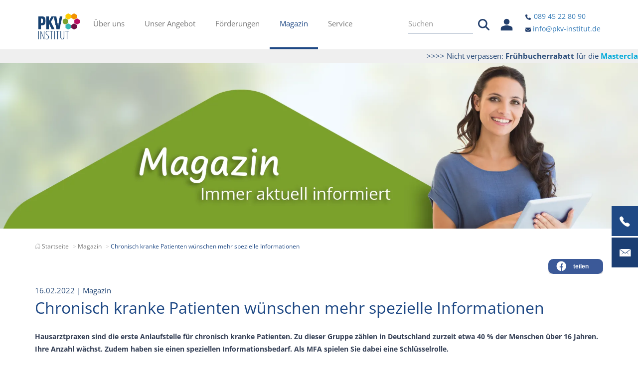

--- FILE ---
content_type: text/html; charset=utf-8
request_url: https://www.pkv-institut.de/magazin/artikel/chronisch-kranke-patienten-wuenschen-mehr-spezielle-informationen
body_size: 11335
content:
<!DOCTYPE html>
<html lang="de">
<head>

<meta charset="utf-8">
<!-- 
	Realisierung: reseen GmbH - Full-Service Digitalagentur aus Stuttgart - https://www.reseen.de

	This website is powered by TYPO3 - inspiring people to share!
	TYPO3 is a free open source Content Management Framework initially created by Kasper Skaarhoj and licensed under GNU/GPL.
	TYPO3 is copyright 1998-2026 of Kasper Skaarhoj. Extensions are copyright of their respective owners.
	Information and contribution at https://typo3.org/
-->

<base href="/">
<link rel="icon" href="/fileadmin/templates/gfx/pkvverlag_favicon.png" type="image/png">
<title>Chronisch kranke Patienten wünschen mehr spezielle Informationen - PKV Institut</title>
<meta name="generator" content="TYPO3 CMS">
<meta name="description" content="Hausarztpraxen sind die erste Anlaufstelle für chronisch kranke Patienten. Zu dieser Gruppe zählen in Deutschland zurzeit etwa 40 % der Menschen über 16 Jahren. Ihre Anzahl wächst. Zudem haben sie einen speziellen Informationsbedarf. Als MFA spielen Sie dabei eine Schlüsselrolle.">
<meta property="og:site_name" content="PKV Institut - Artikel">
<meta property="og:url" content="https://www.pkv-institut.de/magazin/artikel/chronisch-kranke-patienten-wuenschen-mehr-spezielle-informationen">
<meta property="og:type" content="website">
<meta property="og:locale" content="de_DE">
<meta name="twitter:card" content="summary">
<meta name="date" content="2026-01-21">


<link rel="stylesheet" href="/typo3temp/assets/css/3be8a65ae349661d59b61c3dc364dd6a.css?1768781424" media="all">
<link rel="stylesheet" href="/_assets/da037883643583719ff1c16a170c14d9/Css/shariff.complete.css?1743063751" media="all">
<link rel="stylesheet" href="/_assets/854340a2af7e691b200cf41c00d28825/Css/bootstrap.min.css?1712243959" media="all">
<link rel="stylesheet" href="/_assets/854340a2af7e691b200cf41c00d28825/Css/footable.bootstrap.min.css?1712243959" media="all">
<link rel="stylesheet" href="/_assets/854340a2af7e691b200cf41c00d28825/Css/bundle.css?1764002039" media="all">



<script src="/_assets/854340a2af7e691b200cf41c00d28825/JavaScript/jquery/jquery-1.10.2.min.js?1712243959"></script>
<script src="/_assets/854340a2af7e691b200cf41c00d28825/JavaScript/jquery/jquery-migrate-1.2.1.min.js?1712243959"></script>


<meta name="viewport" content="width=device-width, initial-scale=1.0">
<meta name="format-detection" content="telephone=no">
<meta name="google-site-verification" content="gmaQb53dKDR5KJGeuT4THu_S9OVUawr2RLdUZMFQOeg">            <script src="https://mein.clickskeks.at/app.js?apiKey=4db012c0e987e76984ac420f426b122b876029611a58d404&amp;domain=65f2f4b356ddef532c68b88f" referrerpolicy="origin"></script><link rel="apple-touch-icon" sizes="76x76" href="/fileadmin/_processed_/c/9/csm_pkvverlag_touch_icon_big_e4aea9386e.png"><link rel="apple-touch-icon" sizes="120x120" href="/fileadmin/_processed_/c/9/csm_pkvverlag_touch_icon_big_d0021bebf8.png"><link rel="apple-touch-icon" sizes="152x152" href="/fileadmin/_processed_/c/9/csm_pkvverlag_touch_icon_big_ec4cbf8a04.png"><link rel="apple-touch-icon" sizes="180x180" href="/fileadmin/_processed_/c/9/csm_pkvverlag_touch_icon_big_de48827d41.png"><link rel="icon" type="image/png" sizes="192x192" href="/fileadmin/_processed_/c/9/csm_pkvverlag_touch_icon_big_70fbf6981b.png"><meta name="msapplication-square70x70logo" content="/fileadmin/_processed_/c/9/csm_pkvverlag_touch_icon_big_c0d6d9818e.png"/><meta name="msapplication-square150x150logo" content="/fileadmin/_processed_/c/9/csm_pkvverlag_touch_icon_big_d457f10464.png"/><meta name="msapplication-square310x310logo" content="/fileadmin/_processed_/c/9/csm_pkvverlag_touch_icon_big_2adeec902e.png"/><meta name="msapplication-square310x310logo" content="/fileadmin/_processed_/c/9/csm_pkvverlag_touch_icon_big_2adeec902e.png"/>    <meta name="google-site-verification" content="{$google.gaSiteVerification}" />        <!-- Google Tag Manager -->
        <script>(function(w,d,s,l,i){w[l]=w[l]||[];w[l].push({'gtm.start':new Date().getTime(),event:'gtm.js'});
            var f=d.getElementsByTagName(s)[0],j=d.createElement(s),dl=l!='dataLayer'?'&l='+l:'';
            j.async=true;j.src='https://load.sst.pkv-institut.de/luyjbsym.js?st='+i+dl+'';
            f.parentNode.insertBefore(j,f);})(window,document,'script','dataLayer','MV2BSFH');
        </script>
        <!-- End Google Tag Manager --><link rel="alternate" hreflang="de" href="https://www.pkv-institut.de/magazin/artikel/chronisch-kranke-patienten-wuenschen-mehr-spezielle-informationen" /><link rel="alternate" hreflang="x-default" href="https://www.pkv-institut.de/magazin/artikel/chronisch-kranke-patienten-wuenschen-mehr-spezielle-informationen" />
<link rel="canonical" href="https://www.pkv-institut.de/magazin/artikel/chronisch-kranke-patienten-wuenschen-mehr-spezielle-informationen"/>

<!-- VhsAssetsDependenciesLoaded matchheight43179,matchheight43178 -->
</head>
<body class="  de" id="page_64" >        <!-- Google Tag Manager (noscript) --> <noscript><iframe src="https://load.sst.pkv-institut.de/ns.html?id=GTM-MV2BSFH" height="0" width="0" style="display:none;visibility:hidden"></iframe></noscript>
        <!-- End Google Tag Manager (noscript) -->
    

        
                
            

    
    

        
                
            

        

        

        

    
    

        

        


        

        
    

    

    <div class="page">

        
        <header>
			<div class="navbar-fixed-top">
				
        <div class="navbar navbar-default">
            <div class="container">
                <div class="navbar-header">
                    <div class="button-wrapper">
                        <button class="btn btn-navbar navbar-toggle collapsed" data-toggle="collapse" data-target=".bs-navbar-collapse" aria-expanded="false">
                            <div id="nav-icon">
                                <span></span>
                                <span></span>
                                <span></span>
                                <span></span>
                            </div>
                        </button>
                    </div>
                    <div class="logo">
                        <a href="/" target="_self" title="PKV Institut">
                            <img class="img-responsive" title="pkvverlag_logo" src="/fileadmin/templates/gfx/pkvverlag_logo.png" width="590" height="373" alt="PKV Institut GmbH - Logo" />
                        </a>
                    </div>
                </div>
                
        <!-- Hauptnavigation -->
        <nav class="collapse navbar-collapse bs-navbar-collapse" aria-label="Hauptmenü">
            <div class="visible-xs" role="search">
                
    
    

    <form action="/suche" method="get" name="searchform" role="search" class="searchbox">
        <div class="input-group">
            <input class="form-control" type="text" id="ke_search_sword" name="tx_kesearch_pi1[sword]" value="" placeholder="Suchen" />
            <span class="input-group-btn">
                <button class="btn-search" type="submit"></button>
            </span>
        </div>
    </form>



            </div>
            
                <ul class="nav navbar-nav" role="menubar">
                    
                        <li role="none" class="  first sub ">
                            <a role="menuitem" aria-current=""
                               aria-expanded="false"
                               class="  first sub "
                               href="/ueber-uns/unser-institut"
                               aria-label="Über uns">
                                Über uns
                                
                                    <button class="submenu-trigger-button" aria-expanded="false" aria-label="Über uns menu">
                                      <span class="submenu-button-icon">
                                          <svg height="10" viewBox="0 0 10 10" width="10" xmlns="http://www.w3.org/2000/svg"><path d="m4.6725 6.635-2.655-2.667a.445.445 0 0 1 -.123-.304.4331.4331 0 0 1 .427-.439h.006a.447.447 0 0 1 .316.135l2.357 2.365 2.356-2.365a.458.458 0 0 1 .316-.135.433.433 0 0 1 .433.433v.006a.4189.4189 0 0 1 -.123.3l-2.655 2.671a.4451.4451 0 0 1 -.327.14.464.464 0 0 1 -.328-.14z"></path></svg>
                                      </span>
                                    </button>
                                
                            </a>
                            
                                <ul class="nav navbar-nav lvl-1" role="menu" aria-label="Untermenü von Über uns">
                                    
                                        <li role="none" class="  first  ">
                                            <a role="menuitem" aria-current=""
                                               class="  first  "
                                               href="/ueber-uns/unser-institut"
                                               aria-label="Unser Institut">
                                                Unser Institut
                                            </a>
                                        </li>
                                    
                                        <li role="none" class="    ">
                                            <a role="menuitem" aria-current=""
                                               class="    "
                                               href="/ueber-uns/zertifizierung"
                                               aria-label="Zertifizierung">
                                                Zertifizierung
                                            </a>
                                        </li>
                                    
                                        <li role="none" class="    ">
                                            <a role="menuitem" aria-current=""
                                               class="    "
                                               href="/ueber-uns/unser-lernkonzept"
                                               aria-label="Lernkonzept">
                                                Lernkonzept
                                            </a>
                                        </li>
                                    
                                        <li role="none" class="    ">
                                            <a role="menuitem" aria-current=""
                                               class="    "
                                               href="/lernkonzept/lerncampus"
                                               aria-label="Lerncampus">
                                                Lerncampus
                                            </a>
                                        </li>
                                    
                                        <li role="none" class="    ">
                                            <a role="menuitem" aria-current=""
                                               class="    "
                                               href="/ueber-uns/mfa-award-zfa-award"
                                               aria-label="MFA-Award &amp; ZFA-Award">
                                                MFA-Award &amp; ZFA-Award
                                            </a>
                                        </li>
                                    
                                        <li role="none" class="    ">
                                            <a role="menuitem" aria-current=""
                                               class="    "
                                               href="/ueber-uns/pkv-team"
                                               aria-label="PKV Institut-Team">
                                                PKV Institut-Team
                                            </a>
                                        </li>
                                    
                                        <li role="none" class="    last">
                                            <a role="menuitem" aria-current=""
                                               class="    last"
                                               href="/ueber-uns/stellen-bei-uns"
                                               aria-label="Stellen bei uns">
                                                Stellen bei uns
                                            </a>
                                        </li>
                                    
                                </ul>
                            
                        </li>
                    
                        <li role="none" class="   sub ">
                            <a role="menuitem" aria-current=""
                               aria-expanded="false"
                               class="   sub "
                               href="/angebot"
                               aria-label="Unser Angebot">
                                Unser Angebot
                                
                                    <button class="submenu-trigger-button" aria-expanded="false" aria-label="Unser Angebot menu">
                                      <span class="submenu-button-icon">
                                          <svg height="10" viewBox="0 0 10 10" width="10" xmlns="http://www.w3.org/2000/svg"><path d="m4.6725 6.635-2.655-2.667a.445.445 0 0 1 -.123-.304.4331.4331 0 0 1 .427-.439h.006a.447.447 0 0 1 .316.135l2.357 2.365 2.356-2.365a.458.458 0 0 1 .316-.135.433.433 0 0 1 .433.433v.006a.4189.4189 0 0 1 -.123.3l-2.655 2.671a.4451.4451 0 0 1 -.327.14.464.464 0 0 1 -.328-.14z"></path></svg>
                                      </span>
                                    </button>
                                
                            </a>
                            
                                <ul class="nav navbar-nav lvl-1" role="menu" aria-label="Untermenü von Unser Angebot">
                                    
                                        <li role="none" class="  first  ">
                                            <a role="menuitem" aria-current=""
                                               class="  first  "
                                               href="/angebot/fernlehrgaenge"
                                               aria-label="Fernlehrgänge">
                                                Fernlehrgänge
                                            </a>
                                        </li>
                                    
                                        <li role="none" class="    ">
                                            <a role="menuitem" aria-current=""
                                               class="    "
                                               href="/angebot/dein-wissensabo"
                                               aria-label="Wissensabo">
                                                Wissensabo
                                            </a>
                                        </li>
                                    
                                        <li role="none" class="    ">
                                            <a role="menuitem" aria-current=""
                                               class="    "
                                               href="/angebot/online-kurse"
                                               aria-label="Online-Kurse">
                                                Online-Kurse
                                            </a>
                                        </li>
                                    
                                        <li role="none" class="    ">
                                            <a role="menuitem" aria-current=""
                                               class="    "
                                               href="/angebot/deutscher-mfa-tag-und-zfa-tag"
                                               aria-label="MFA-Tag &amp; ZFA-Tag">
                                                MFA-Tag &amp; ZFA-Tag
                                            </a>
                                        </li>
                                    
                                        <li role="none" class="    last">
                                            <a role="menuitem" aria-current=""
                                               class="    last"
                                               href="/angebot/teilnehmerstimmen"
                                               aria-label="Teilnehmerstimmen">
                                                Teilnehmerstimmen
                                            </a>
                                        </li>
                                    
                                </ul>
                            
                        </li>
                    
                        <li role="none" class="   sub ">
                            <a role="menuitem" aria-current=""
                               aria-expanded="false"
                               class="   sub "
                               href="/foerderungen"
                               aria-label="Förderungen">
                                Förderungen
                                
                                    <button class="submenu-trigger-button" aria-expanded="false" aria-label="Förderungen menu">
                                      <span class="submenu-button-icon">
                                          <svg height="10" viewBox="0 0 10 10" width="10" xmlns="http://www.w3.org/2000/svg"><path d="m4.6725 6.635-2.655-2.667a.445.445 0 0 1 -.123-.304.4331.4331 0 0 1 .427-.439h.006a.447.447 0 0 1 .316.135l2.357 2.365 2.356-2.365a.458.458 0 0 1 .316-.135.433.433 0 0 1 .433.433v.006a.4189.4189 0 0 1 -.123.3l-2.655 2.671a.4451.4451 0 0 1 -.327.14.464.464 0 0 1 -.328-.14z"></path></svg>
                                      </span>
                                    </button>
                                
                            </a>
                            
                                <ul class="nav navbar-nav lvl-1" role="menu" aria-label="Untermenü von Förderungen">
                                    
                                        <li role="none" class="  first  last">
                                            <a role="menuitem" aria-current=""
                                               class="  first  last"
                                               href="https://www.pkv-institut.de/angebot/qualifizierungschancengesetz"
                                               aria-label="Qualifizierungschancengesetz">
                                                Qualifizierungschancengesetz
                                            </a>
                                        </li>
                                    
                                </ul>
                            
                        </li>
                    
                        <li role="none" class=" active   ">
                            <a role="menuitem" aria-current=""
                               aria-expanded=""
                               class=" active   "
                               href="/magazin"
                               aria-label="Magazin">
                                Magazin
                                
                            </a>
                            
                        </li>
                    
                        <li role="none" class="   sub last">
                            <a role="menuitem" aria-current=""
                               aria-expanded="false"
                               class="   sub last"
                               href="/service"
                               aria-label="Service">
                                Service
                                
                                    <button class="submenu-trigger-button" aria-expanded="false" aria-label="Service menu">
                                      <span class="submenu-button-icon">
                                          <svg height="10" viewBox="0 0 10 10" width="10" xmlns="http://www.w3.org/2000/svg"><path d="m4.6725 6.635-2.655-2.667a.445.445 0 0 1 -.123-.304.4331.4331 0 0 1 .427-.439h.006a.447.447 0 0 1 .316.135l2.357 2.365 2.356-2.365a.458.458 0 0 1 .316-.135.433.433 0 0 1 .433.433v.006a.4189.4189 0 0 1 -.123.3l-2.655 2.671a.4451.4451 0 0 1 -.327.14.464.464 0 0 1 -.328-.14z"></path></svg>
                                      </span>
                                    </button>
                                
                            </a>
                            
                                <ul class="nav navbar-nav lvl-1" role="menu" aria-label="Untermenü von Service">
                                    
                                        <li role="none" class="  first  ">
                                            <a role="menuitem" aria-current=""
                                               class="  first  "
                                               href="/service/arbeitshilfe"
                                               aria-label="Arbeitshilfe">
                                                Arbeitshilfe
                                            </a>
                                        </li>
                                    
                                        <li role="none" class="    ">
                                            <a role="menuitem" aria-current=""
                                               class="    "
                                               href="/service/jobboerse"
                                               aria-label="Jobbörse">
                                                Jobbörse
                                            </a>
                                        </li>
                                    
                                        <li role="none" class="    ">
                                            <a role="menuitem" aria-current=""
                                               class="    "
                                               href="/service/downloads"
                                               aria-label="Downloads">
                                                Downloads
                                            </a>
                                        </li>
                                    
                                        <li role="none" class="    ">
                                            <a role="menuitem" aria-current=""
                                               class="    "
                                               href="/service/newsletter"
                                               aria-label="Newsletter">
                                                Newsletter
                                            </a>
                                        </li>
                                    
                                        <li role="none" class="    ">
                                            <a role="menuitem" aria-current=""
                                               class="    "
                                               href="/service/presse"
                                               aria-label="Presse">
                                                Presse
                                            </a>
                                        </li>
                                    
                                        <li role="none" class="    ">
                                            <a role="menuitem" aria-current=""
                                               class="    "
                                               href="/service/faq"
                                               aria-label="FAQ">
                                                FAQ
                                            </a>
                                        </li>
                                    
                                        <li role="none" class="    last">
                                            <a role="menuitem" aria-current=""
                                               class="    last"
                                               href="/service/kontakt"
                                               aria-label="Kontakt">
                                                Kontakt
                                            </a>
                                        </li>
                                    
                                </ul>
                            
                        </li>
                    
                </ul>
            
            
            <a role="button" class="drop-nav-login nav navbar-nav meta-nav visible-xs" href="/service/downloads">
                Login
            </a>
        </nav>
    
				
        <div class="user-navigation">
            
    
    

    <form action="/suche" method="get" name="searchform" role="search" class="searchbox">
        <div class="input-group">
            <input class="form-control" type="text" id="ke_search_sword" name="tx_kesearch_pi1[sword]" value="" placeholder="Suchen" />
            <span class="input-group-btn">
                <button class="btn-search" type="submit"></button>
            </span>
        </div>
    </form>



            
                    <div class="dl"><a href="https://lerncampus.pkv-institut.de/" target="_blank"><img style="width: auto; height: 35px;" src="/fileadmin/templates/gfx/icons/svg/person.svg" alt="Lerncampus" title="Lerncampus"></a></div>
                

            <div class="header-contact-information">
                <a class="phone-link" href="tel:08945228090"><img class="icon-phone" style="height: 11px;" src="/fileadmin/templates/gfx/icons/svg/phone.svg"/>&nbsp;089 45 22 80 90</a><br>
                <a href="/service/kontakt"><img style="height: 11px;" src="/fileadmin/templates/gfx/icons/svg/envelope.svg" />&nbsp;info@pkv-institut.de</a>
            </div>
        </div>
	
            </div>
        </div>
    
			</div>
		</header>
        
            
    
    <nav class="servicebar" aria-label="Service Navigation">
        <ul role="menubar">
            
                <li role="none">
                    <a href="tel:089 45 22 80 90"
                       target="_self"
                       role="menuitem"
                       aria-label="Rufen Sie uns an: 089 45 22 80 90">
                        <div>
                            <p class="servicebar-icon ion-ios-telephone" aria-hidden="true"></p>
                            <p style="padding-top: 10px;">
                                <span class="service-label">Rufen Sie uns an</span><br>
                                <span class="phone-number" style="font-weight:bold">089 45 22 80 90</span>
                            </p>
                        </div>
                    </a>
                </li>
            
            
                <li role="none" class="darker">
                    <a role="menuitem" aria-label="Schreiben Sie uns" href="/service/kontakt">
                        <div>
                            <p class="servicebar-icon ion-ios-email" aria-hidden="true"></p>
                            <p style="padding-top: 20px;">
                                Schreiben Sie uns
                            </p>
                        </div>
                    </a>
                </li>
            
        </ul>
    </nav>
    <a href="#top" id="toTop" class="btn btn-default" style="display:none;"><i class="ion-chevron-up"></i></a>


        
    

        <main id="content" role="main">
            <!--TYPO3SEARCH_begin-->
            
        <div style="display: none; visibility: hidden;" id="pagetrackingvalue"></div>
        <section class="hero">
            

	<div id="c50916" class=" frame frame-default frame-type-themepkvverlag_newsticker frame-layout-0"
						 
					
					><div class="marquee" style=" background-color: #efefef;"><span><p>&gt;&gt;&gt;&gt; Nicht verpassen: <strong>Frühbucherrabatt </strong>für die <a href="https://www.pkv-institut.de/angebot/online-kurse/masterclass-entbudgetierung" target="_blank"><strong>Masterclass Entbudgetierung</strong></a><strong> &nbsp;</strong>nur noch bis 31. Januar!<strong> &nbsp;</strong>&lt;&lt;&lt;&lt;</p></span></div></div>




	<div id="c400" class="hidden-xs frame frame-default frame-type-image frame-layout-0"
						 
					
					><div class="ce-image ce-center ce-above"><div class="ce-gallery" data-ce-columns="1" data-ce-images="1"><div class="ce-outer"><div class="ce-inner"><div class="ce-row"><div class="ce-column"><figure class="image"><img src="/fileadmin/data/images/Header/Header-News-Magazin-1920x500-2025-01-23.webp" alt="Header Magazin"
	 title=""
	 class="image-embed-item img-responsive"
	 width="1920"
	 height="500" /></figure></div></div></div></div></div></div></div>




	<div id="c4533" class="visible-xs frame frame-default frame-type-image frame-layout-0"
						 
					
					><div class="ce-image ce-center ce-above"><div class="ce-gallery" data-ce-columns="1" data-ce-images="1"><div class="ce-outer"><div class="ce-inner"><div class="ce-row"><div class="ce-column"><figure class="image"><img src="/fileadmin/data/images/Header/Header-News-Magazin-800x400-2025-01-23.webp" alt="Header Magazin"
	 title=""
	 class="image-embed-item img-responsive"
	 width="800"
	 height="400" /></figure></div></div></div></div></div></div></div>


        </section>

        
    
    
        <section class="breadcrumb-section">
			<div class="container">
				<div class="row">
					<div class="col-xs-12">
						<nav aria-label="Breadcrumb">
						    <ol class="breadcrumb" role="list">
						        
						            <li class="normal"
						                >
						                
						                        <a href="/"
						                           aria-label="Startseite">
						                            <svg aria-hidden="true" focusable="false" version="1.1" xmlns="http://www.w3.org/2000/svg" xmlns:xlink="http://www.w3.org/1999/xlink" x="0px" y="0px" viewBox="0 0 48 48" enable-background="new 0 0 48 48" xml:space="preserve">
						                                <path fill="none" stroke-width="2" stroke-linecap="round" stroke-linejoin="round" stroke-miterlimit="10" d="M7,26v18c0,1.1045685,0.8954306,2,2,2h9V32h12v14h9c1.1045685,0,2-0.8954315,2-2V26"/>
						                                <polyline fill="none" stroke-width="2" stroke-linecap="round" stroke-linejoin="round" stroke-miterlimit="10" points="1,25 24,3 47,25"/>
						                                <polyline fill="none" stroke-width="2" stroke-linecap="round" stroke-linejoin="round" stroke-miterlimit="10" points="32,4 39,4 39,11"/>
						                            </svg>
						                            <span class="visually-hidden">Startseite</span>
						                        </a>
						                    
						            </li>
						        
						            <li class="normal"
						                >
						                
						                        
						                                <a href="/magazin">
						                                    Magazin
						                                </a>
						                            
						                    
						            </li>
						        
						            <li class="active"
						                aria-current="page">
						                
						                        
						                                <span aria-current="page">
						                                    Chronisch kranke Patienten wünschen mehr spezielle Informationen
						                                </span>
						                            
						                    
						            </li>
						        
						    </ol>
						</nav>
					</div>
				</div>
			</div>
		</section>
    



        <section class="main">
            <div class="container">
                <div class="row" role="main">
                    <div class="col-md-12 col-sm-12 col-main" role="section">
                        

	<div id="c600" class=""><div class="news news-single frame-space-after-medium"><div class="article" itemscope="itemscope" itemtype="http://schema.org/Article"><script type="application/ld+json">
						{
							"@context": "https://schema.org",
							"@type": "NewsArticle",
							"headline": "Chronisch kranke Patienten wünschen mehr spezielle Informationen",
							"description": "Hausarztpraxen sind die erste Anlaufstelle für chronisch kranke Patienten. Zu dieser Gruppe zählen in Deutschland zurzeit etwa 40 % der Menschen über 16 Jahren. Ihre Anzahl wächst. Zudem haben sie einen speziellen Informationsbedarf. Als MFA spielen Sie dabei eine Schlüsselrolle.",
							"datePublished": "2022-02-16",
							"image": [
								"/fileadmin/_processed_/8/4/csm_MFAmitChronischKranker_shutterstock_1840290403_DC_Studio_beschnitten_fb1e3d60ce.jpg"
							],
							"author": [{
								"@type": "Organization",
								"url": "https://www.pkv-institut.de"
							}],
							"publisher": [{
								"name": "PKV Institut"
							}]
						}
					</script><div class="container"><div class="row"><div class="col-xs-12"><div class="news-metaheader"><div class="share-wrapper"><div data-backend-url="/magazin/artikel?eID=shariff&amp;cHash=ecc94be52a682c04e3acc9ab82172d65" data-services="[&#039;facebook&#039;]" data-lang="de" class="shariff"></div></div></div><div class="news-content"><div class="header"><span class="news-list-date"><time itemprop="datePublished" datetime="2022-02-16">
            16.02.2022
        </time><span>
            | Magazin
        </span></span><h1 itemprop="headline">Chronisch kranke Patienten wünschen mehr spezielle Informationen</h1></div><!-- teaser --><div class="teaser-text" itemprop="description"><p>Hausarztpraxen sind die erste Anlaufstelle für chronisch kranke Patienten. Zu dieser Gruppe zählen in Deutschland zurzeit etwa 40 % der Menschen über 16 Jahren. Ihre Anzahl wächst. Zudem haben sie einen speziellen Informationsbedarf. Als MFA spielen Sie dabei eine Schlüsselrolle.</p></div><!-- related things --><div class="news-related-wrap"></div><!-- content elements --><div class="summary-and-cta"><div id="c30744" class=" frame frame-default frame-type-textpic frame-layout-0"
						 
					
					><div class="ce-textpic ce-right ce-intext ce-nowrap"><div class="ce-gallery" data-ce-columns="1" data-ce-images="1"><div class="ce-row"><div class="ce-column"><figure class="image"><img src="/fileadmin/data/MFAmitChronischKranker_shutterstock_1840290403_DC_Studio_beschnitten.jpg" alt="MFA mit einer chronisch erkrankten Frau"
	 title=""
	 class="image-embed-item img-responsive"
	 width="300"
	 height="235" /><figcaption class="image-caption">
			©Shutterstock/DC Studio
		</figcaption></figure></div></div></div><div class="ce-bodytext"><p>Wie informieren sich Menschen mit chronischen Erkrankungen wie Bluthochdruck, Arthrose oder Rückenschmerzen? Welche Informationen wünschen sie sich? Diesen Fragen ist die <a href="https://www.stiftung-gesundheitswissen.de/projekte/menschen-mit-chronischen-erkrankungen-hausarzt-erster-ansprechpartner" target="_blank" rel="noreferrer">Stiftung Gesundheitswissen</a> nachgegangen. Das sind die Ergebnisse:</p><ul><li>Je stärker eine chronische Erkrankung den Alltag einschränkt, desto intensiver ist das Interesse an Informationen, die die eigene Situation betreffen.</li><li>Menschen mit chronischen Erkrankungen wünschen sich mehr spezielle Informationen, z.&nbsp;B. zu Wirksamkeit von Medikamenten, Behandlungsmöglichkeiten und Prävention.</li><li>Je älter die Menschen und je stärker die Einschränkungen, desto schwieriger ist es für sie, relevante Informationen zu finden und diese zu bewerten.</li><li>Menschen mit chronischen Erkrankungen vertrauen den Informationen am meisten, die sie in einem persönlichen Gespräch bekommen. Hier gehören sie als MFA zu den wichtigen Ansprechpartnerinnen.</li><li>Das Internet ist für ältere Menschen nicht die erste Wahl, um sich über Gesundheitsthemen zu informieren. Doch es gewinnt an Bedeutung.</li></ul><p>&nbsp;</p><h3>So unterstützen Sie chronisch Kranke</h3><p>Wer schon viele Jahre chronisch krank ist, muss häufig zum Arzt. Das können Sie bestätigen: Diese Patienten sehen Sie häufig. Ihr oberstes Ziel ist, ihre Lebensqualität trotz Krankheit so gut wie möglich zu erhalten. Dazu ist Gesundheitskompetenz eine wichtige Basis. Und da kommen Sie ins Spiel:</p><ul><li>Machen Sie sich bewusst, dass die Krankheitsgeschichte, die Erkrankungsdauer, der Grad und die Art der Beeinträchtigung das Leben dieser Patienten schon seit langer Zeit in weiten Teilen bestimmen.</li><li>71&nbsp;% der chronisch Kranken interessieren sich besonders für die Wirksamkeit und Risiken von Medikamenten. Unterstützen Sie sie mit einem Medikationsplan und helfen Sie, den Beipackzettel zu verstehen.</li></ul><ul><li>Die Mehrheit der chronisch Kranken interessiert sich für Prävention durch Vorsorgeuntersuchungen. Machen Sie z.&nbsp;B. auf den Gesundheits-Check-up, Darm-, Brust- und Hautkrebs-Vorsorgeuntersuchungen sowie Nichtraucher- und Stressbewältigungskurse aufmerksam. Kontrollieren Sie den Impfstatus.</li><li>Oft wird nach einem guten Facharzt gefragt. Bauen Sie ein Netz von Fachärzten auf, an die Sie die Patienten bei Bedarf überweisen können.</li><li>Besorgen Sie schriftliche Patienteninformationen zu den Gesundheitsthemen, die häufig in Ihrer Praxis nachgefragt werden. Nahezu alle Fachgesellschaften und Ärztekammern halten Flyer und Broschüren bereit. Auch Poster für das Wartezimmer können z.B. zu Vorsorge informieren.</li><li>Stellen Sie den Patienten in den Mittelpunkt: 40&nbsp;% der chronisch Kranken mit erheblichen Einschränkungen im Alltag beklagen, dass man sich für ihre Information und Beratung nicht genügend Zeit genommen habe. 34&nbsp;% sagen, dass nicht genug auf ihre persönliche Situation eingegangen wurde.<br> 	&nbsp;</li></ul><p>Insgesamt schenken chronisch kranke Patienten ihren Haus- und Fachärzten viel Vertrauen. Sie fühlen sich zuverlässig informiert. Apotheken, Fernsehbeiträgen und Fachzeitschriften bringen sie deutlich weniger Vertrauen entgegen.</p></div></div></div></div><div class="news-related-wrap"><div class="prev-next-wrapper"><div class="prevnextbar"><ul class="prev-next"><li class="previous"><a data-toggle="tooltip" data-placement="top" title="Diese Fristen für Leistungsanträge müssen Sie kennen!" class="btn btn-xs btn-default text-center" href="/magazin/artikel/diese-fristen-fuer-leistungsantraege-muessen-sie-kennen"><i class="ion-ios-arrow-left"></i>&nbsp;vorheriger Beitrag
                                    </a></li><li class="next"><a data-toggle="tooltip" data-placement="top" title="Leserfrage: BEMA 107 neben GOZ 1040/PZR?" class="next btn btn-xs btn-default text-center" href="/magazin/artikel/leserfrage-bema-107-neben-goz-1040-pzr">
                                        nächster Beitrag&nbsp;<i class="ion-ios-arrow-right"></i></a></li></ul></div></div></div></div></div></div></div></div></div></div>




	<div id="c42743" class=" frame frame-default frame-type-text frame-layout-0"
						 
					
					><p class="text-justify">© 2026 PKV Institut GmbH. Alle Rechte vorbehalten.</p><hr><p>Sämtliche Texte und Bilder in unserem Online-Magazin sind urheberrechtlich geschützt. Bitte beachten Sie, dass auch dieser Artikel urheberrechtlich geschützt ist und nur mit schriftlicher Genehmigung des PKV Instituts wiederveröffentlicht und vervielfältigt werden darf. Wenden Sie sich hierzu bitte jederzeit unter Angabe des gewünschten Titels an unsere Redaktionsleitung Silke Uhlemann:&nbsp;<a href="#" data-mailto-token="ocknvq,rtguugBrmx/kpuvkvwv0fg" data-mailto-vector="2">redaktion(at)pkv-institut.de</a>. Vielen Dank!</p><p>Die Nutzung der Inhalte des Online-Magazins für Text und Data Mining im Sinne des § 44b UrhG ist ausdrücklich vorbehalten (§ 44b Abs. 3 UrhG) und daher verboten. Die Inhalte dieses Werkes dürfen nicht zur Entwicklung, zum Training und/oder zur Anreicherung von KI-Systemen, insbesondere von generativen KI-Systemen, verwendet werden.&nbsp;</p></div>




	<div id="c43189" class=" frame frame-default frame-type-shortcut frame-layout-0 frame-space-before-small frame-space-after-small"
						 
					
					><div id="c43178" class=" frame frame-default frame-type-themepkvverlag_fluidcols25050 frame-layout-0"
						 
					
					><div class="container"><div class="row fluid-2-cols ce-equalheight"><div class="col-md-6 col-sm-6 col-xs-12"><div class="wow fadeIn" style="height:100%;"><div id="c43179" class="blue-infobox hidden-xs frame frame-grid-round-border frame-type-themepkvverlag_fluidcols23070 frame-layout-0"
						 
					style="background:url(/fileadmin/data/images/backgrounds/newsletter-mobile-flip-800x400.png) no-repeat center center;background-size: cover;"
					><div class="container"><div class="row fluid-30-70-cols"><div class="col-md-4 col-sm-4 col-xs-12  "><div class="wow fadeIn" style="height:100%;"></div></div><div class="col-md-8 col-sm-8 col-xs-12  "><div class="wow fadeIn" style="height:100%;"><div id="c43181" class=" frame frame-default frame-type-text frame-layout-0 frame-space-after-extra-small"
						 
					
					><header><h3 class=" ">
                
                        Immer top informiert! 
                    
			</h3></header><p>Neuigkeiten, Trends und Weiter­bil­dungs­möglich­keiten für Ihre Praxis: Holen Sie sich unseren kosten­freien <strong>Newsletter.</strong></p></div><div id="c43180" class=" frame frame-default frame-type-themepkvverlag_buttonlink frame-layout-0 frame-space-before-extra-small"
						 
					
					><a href="/service/newsletter" target="_self" rel="" style="" id="button-43180" class="btn btn-default btn-solid-button text-center button-center"><span>
        Kostenlos anmelden
        
        
    </span></a></div></div></div></div></div></div></div></div><div class="col-md-6 col-sm-6 col-xs-12 last-col"><div class="wow fadeIn" style="height:100%;"><div id="c43182" class="blue-infobox hidden-xs frame frame-grid-round-border frame-type-themepkvverlag_fluidcol1 frame-layout-0"
						 
					style="background:url(/fileadmin/data/images/backgrounds/bg-mfa-zfa-tag-2020.webp) no-repeat center center;background-size: cover;"
					><div class="container"><div class="row fluid-1-cols"><div class="col-md-12 col-sm-12 col-xs-12  "><div id="c43188" class=" frame frame-default frame-type-header frame-layout-0"
						 
					
					></div><div id="c43183" class=" frame frame-default frame-type-themepkvverlag_fluidcols27030 frame-layout-0"
						 
					
					><div class="container"><div class="row fluid-70-30-cols "><div class="col-md-8 col-sm-8 col-xs-12  "><div class="wow fadeIn"><div id="c43185" class=" frame frame-default frame-type-themepkvverlag_fluidcol1 frame-layout-0"
						 
					
					><div class="container"><div class="row fluid-1-cols"><div class="col-md-12 col-sm-12 col-xs-12  "><div id="c43187" class=" frame frame-default frame-type-text frame-layout-0 frame-space-after-extra-small"
						 
					
					><header><h3 class=" ce-headline-left ">
                
                        Gewinnen Sie den MFA-Award oder ZFA-Award!
                    
			</h3></header><p>Erzählen Sie uns, welche Rolle digitale Helfer in Ihrer Praxis spielen und bewerben Sie sich bis zum 27. Februar 2026.</p></div><div id="c43186" class=" frame frame-default frame-type-themepkvverlag_buttonlink frame-layout-0 frame-space-before-extra-small"
						 
					
					><a href="https://www.pkv-institut.de/ueber-uns/mfa-award-zfa-award?utm_source=magazin-link&amp;utm_medium=magazin-werbung&amp;utm_campaign=magazin-award-dez25" target="_blank" rel="" style="" id="button-43186" class="btn btn-default btn-solid-button text-center button-center"><span>
        Jetzt informieren
        
        
    </span></a></div></div></div></div></div></div></div><div class="col-md-4 col-sm-4 col-xs-12  "><div class="wow fadeIn"><div id="c43184" class=" frame frame-default frame-type-image frame-layout-0"
						 
					
					><div class="ce-image ce-center ce-above"><div class="ce-gallery" data-ce-columns="1" data-ce-images="1"><div class="ce-outer"><div class="ce-inner"><div class="ce-row"><div class="ce-column"><figure class="image"><img src="/fileadmin/data/images/backgrounds/layer_240x400.gif" alt="layer"
	 title=""
	 class="image-embed-item img-responsive"
	 width="90"
	 height="150" /></figure></div></div></div></div></div></div></div></div></div></div></div></div></div></div></div></div><div id="c43212" class="blue-infobox visible-xs frame frame-grid-round-border frame-type-themepkvverlag_fluidcol1 frame-layout-0"
						 style="background-color:#EFF0EB;"
					
					><div class="container"><div class="row fluid-1-cols"><div class="col-md-12 col-sm-12 col-xs-12  "><div id="c43218" class=" frame frame-default frame-type-header frame-layout-0"
						 
					
					></div><div id="c43213" class=" frame frame-default frame-type-themepkvverlag_fluidcols27030 frame-layout-0"
						 
					
					><div class="container"><div class="row fluid-70-30-cols "><div class="col-md-8 col-sm-8 col-xs-12  "><div class="wow fadeIn"><div id="c43215" class=" frame frame-default frame-type-themepkvverlag_fluidcol1 frame-layout-0"
						 
					
					><div class="container"><div class="row fluid-1-cols"><div class="col-md-12 col-sm-12 col-xs-12  "><div id="c43217" class=" frame frame-default frame-type-text frame-layout-0 frame-space-after-extra-small"
						 
					
					><header><h3 class=" ce-headline-left ">
                
                        Gewinnen Sie den MFA-Award oder ZFA-Award!
                    
			</h3></header><p>Erzählen Sie uns, welche Rolle digitale Helfer in Ihrer Praxis spielen und bewerben Sie sich bis zum 27. Februar 2026.</p></div><div id="c43216" class=" frame frame-default frame-type-themepkvverlag_buttonlink frame-layout-0 frame-space-before-extra-small"
						 
					
					><a href="https://www.pkv-institut.de/ueber-uns/mfa-award-zfa-award?utm_source=magazin-link&amp;utm_medium=magazin-werbung&amp;utm_campaign=magazin-award-dez25" target="_self" rel="" style="" id="button-43216" class="btn btn-default btn-solid-button text-center button-center"><span>
        Jetzt informieren
        
        
    </span></a></div></div></div></div></div></div></div><div class="col-md-4 col-sm-4 col-xs-12  "><div class="wow fadeIn"><div id="c43214" class=" frame frame-default frame-type-image frame-layout-0 frame-space-before-extra-small"
						 
					
					><div class="ce-image ce-center ce-above"><div class="ce-gallery" data-ce-columns="1" data-ce-images="1"><div class="ce-outer"><div class="ce-inner"><div class="ce-row"><div class="ce-column"><figure class="image"><img src="/fileadmin/data/Presse/2024/240105-Award-2024-Ankuendigung/240105-Award-shutterstock-simona-pilolla.jpg" alt="MFA-Award &amp; ZFA-Award 2024"
	 title=""
	 class="image-embed-item img-responsive"
	 width="1044"
	 height="783" /><figcaption class="image-caption">
			© Shutterstock / Simona Pilolla
		</figcaption></figure></div></div></div></div></div></div></div></div></div></div></div></div></div></div></div></div></div></div></div></div></div></div>


                    </div>
                    <aside class="col-md-12 col-sm-12 col-sidebar" role="complementary">
                        
                    </aside>
                </div>
            </div>

            
                


</section>


            <!--TYPO3SEARCH_end-->
        </main>

        
        <footer>
            
                <section class="footer-section">
                    <div class="container">
                        <div class="row">
                            <div class="col-sm-12" role="section">
                                

	<div id="c45" class=" frame frame-default frame-type-themepkvverlag_advancedfluidcols4 frame-layout-0"
						 
					
					><div class="row"><div class="col-xs-12 col-sm-6 col-md-4 col-lg-4"><div id="c33060" class="hidden-xs frame frame-default frame-type-textpic frame-layout-0"
						 
					
					><header><h3 class=" ce-headline-left ">
                
                        Kontakt
                    
			</h3></header><div class="ce-textpic ce-left ce-below"><div class="ce-bodytext"><p>Goethestraße 66<br>80336 München</p><p>Montag bis Donnerstag von 8:30 - 17:00 Uhr<br>Freitag von 8:30 - 13:30 Uhr<br><br>Telefon: <a href="tel:08945228090">089 45 22 80 90</a><br>Telefax: 089 452 28 09 50<br><br>E-Mail: <a href="/service/kontakt">info(at)pkv-institut.de</a></p></div><div class="ce-gallery" data-ce-columns="2" data-ce-images="2"><div class="ce-row"><div class="ce-column"><figure class="image"><a href="https://www.thegreenwebfoundation.org/" target="_blank" rel="noreferrer"><img src="/fileadmin/data/images/Zertifizierung/green-hosting-pkv-institut.png" alt="Green Hosting Web Foundation - Logo"
	 title=""
	 class="image-embed-item img-responsive"
	 width="210"
	 height="100" /></a></figure></div><div class="ce-column"><figure class="image"><a href="https://www.die-klimaneutralen.de/" target="_blank" rel="noreferrer"><img src="/fileadmin/data/images/Icons/2024_10_23_Logo_Klimab_EBE_M_final.png" alt="Klimabündnis Ebersberg München"
	 title=""
	 class="image-embed-item img-responsive"
	 width="100"
	 height="100" /></a></figure></div></div></div></div></div><div id="c33465" class="visible-xs frame frame-default frame-type-text frame-layout-0"
						 
					
					><header><h3 class=" ce-headline-left ">
                
                        Kontakt
                    
			</h3></header><p>Goethestraße 66<br>80336 München</p><p>Montag bis Donnerstag von 8:30 - 17:00 Uhr<br>Freitag von 8:30 - 13:30 Uhr<br><br>Telefon: <a href="tel:08945228090">089 45 22 80 90</a><br>Telefax: 089 452 28 09 50<br><br>E-Mail: <a href="/service/kontakt">info(at)pkv-institut.de</a></p></div><div id="c33466" class="visible-xs frame frame-default frame-type-textpic frame-layout-0"
						 
					
					><div class="ce-textpic ce-center ce-below"><div class="ce-bodytext"><p>&nbsp;</p><p>&nbsp;</p></div><div class="ce-gallery" data-ce-columns="1" data-ce-images="1"><div class="ce-outer"><div class="ce-inner"><div class="ce-row"><div class="ce-column"><figure class="image"><a href="https://www.thegreenwebfoundation.org/" target="_blank" rel="noreferrer"><img src="/fileadmin/user_upload/www.pkv-institut_Green_Hosting.png" alt="Green Weeb Foundation Auszeichnung"
	 title=""
	 class="image-embed-item img-responsive"
	 width="300"
	 height="135" /></a></figure></div></div></div></div></div></div></div><div id="c40295" class="visible-xs frame frame-default frame-type-textpic frame-layout-0"
						 
					
					><div class="ce-textpic ce-center ce-below"><div class="ce-bodytext"><p>&nbsp;</p><p>&nbsp;</p></div><div class="ce-gallery" data-ce-columns="1" data-ce-images="1"><div class="ce-outer"><div class="ce-inner"><div class="ce-row"><div class="ce-column"><figure class="image"><a href="https://www.die-klimaneutralen.de/" target="_blank" rel="noreferrer"><img src="/fileadmin/data/images/Icons/DIE_KLIMANEUTRALEN_RZ_Logo_blau_300x300.png" alt="Logo Die Klimaneutralen"
	 title=""
	 class="image-embed-item img-responsive"
	 width="150"
	 height="150" /></a></figure></div></div></div></div></div></div></div></div><div class="col-xs-12 col-sm-6 col-md-2 col-lg-2"><div id="c33063" class=" frame frame-default frame-type-themepkvverlag_quicklinks frame-layout-0"
						 
					
					><header><h3 class=" ce-headline-left ">
                
                        Service
                    
			</h3></header><div id="quicklinks-33063" class=""><ul class="list-unstyled"><li><a href="https://www.pkv-institut.de/lernkonzept/lerncampus">Lerncampus</a></li><li><a href="/service/jobboerse">Jobbörse</a></li><li><a href="/service/downloads">Downloads</a></li><li><a href="/service/newsletter">Newsletter</a></li><li><a href="/service/presse">Presse</a></li><li><a href="/service/faq">FAQ</a></li></ul></div></div></div><div class="col-xs-12 col-sm-6 col-md-4 col-lg-4"><div id="c33062" class="hidden-xs frame frame-default frame-type-textpic frame-layout-0"
						 
					
					><header><h3 class=" ce-headline-left ">
                
                        Was uns auszeichnet
                    
			</h3></header><div class="ce-textpic ce-left ce-below"><div class="ce-bodytext"><p>Fernlehrgänge zertifiziert von der staatlichen Zentralstelle für Fernunterricht.<br>Zertifiziert nach der QM Norm ISO 9001: 2015. Der Qualitätsnachweis für Weiterbildungen.<br>Beliebteste Fernschule des Jahres 2025 auf der unabhängigen Bewertungsplattform FernstudiumCheck.de<br>Das PKV Institut ist AZAV zugelassener&nbsp;Bildungsträger für ausgewählte Fernlehrgänge*.</p><p>&nbsp;</p></div><div class="ce-gallery" data-ce-columns="4" data-ce-images="4"><div class="ce-row"><div class="ce-column"><figure class="image"><a href="/ueber-uns/zertifizierung"><img src="/fileadmin/data/images/Zertifizierung/ZFU-Siegel-Zugelassen-ohne-Nummer300x300.png" alt="ZFU Siegel 2023 ohne Nummer"
	 title=""
	 class="image-embed-item img-responsive"
	 width="80"
	 height="80" /></a></figure></div><div class="ce-column"><figure class="image"><a href="/ueber-uns/zertifizierung"><img src="/fileadmin/data/images/Zertifizierung/Beliebteste-Fernschule-2025-150px.png" alt="Beliebteste Fernschule 2025"
	 title=""
	 class="image-embed-item img-responsive"
	 width="105"
	 height="80" /></a></figure></div><div class="ce-column"><figure class="image"><a href="/ueber-uns/zertifizierung"><img src="/fileadmin/user_upload/Certit-AZAV-mit-ISo-9001.jpg" alt="Certit Logo zertifiziert nach ISO"
	 title=""
	 class="image-embed-item img-responsive"
	 width="83"
	 height="80" /></a></figure></div><div class="ce-column"><figure class="image"><a href="/ueber-uns/zertifizierung"><img src="/fileadmin/user_upload/CertIT-AZAV.jpg" alt="Siegel AZAV-Zertifizierung"
	 title=""
	 class="image-embed-item img-responsive"
	 width="83"
	 height="80" /></a></figure></div></div></div></div></div><div id="c33069" class="visible-xs frame frame-default frame-type-textpic frame-layout-0 frame-space-before-extra-small"
						 
					
					><div class="ce-textpic ce-center ce-below"><div class="ce-gallery" data-ce-columns="1" data-ce-images="4"><div class="ce-outer"><div class="ce-inner"><div class="ce-row"><div class="ce-column"><figure class="image"><a href="/ueber-uns/zertifizierung"><img src="/fileadmin/data/images/Zertifizierung/ZFU-Siegel-Zugelassen-ohne-Nummer300x300.png" alt="ZFU Siegel 2023 ohne Nummer"
	 title=""
	 class="image-embed-item img-responsive"
	 width="140"
	 height="140" /></a></figure></div></div><div class="ce-row"><div class="ce-column"><figure class="image"><a href="/ueber-uns/zertifizierung"><img src="/fileadmin/data/images/Zertifizierung/Beliebteste-Fernschule-2025-150px.png" alt="Beliebteste Fernschule 2025"
	 title=""
	 class="image-embed-item img-responsive"
	 width="140"
	 height="106" /></a></figure></div></div><div class="ce-row"><div class="ce-column"><figure class="image"><a href="/ueber-uns/zertifizierung"><img src="/fileadmin/user_upload/Certit-AZAV-mit-ISo-9001.jpg" alt="Certit Logo zertifiziert nach ISO"
	 title=""
	 class="image-embed-item img-responsive"
	 width="140"
	 height="134" /></a></figure></div></div><div class="ce-row"><div class="ce-column"><figure class="image"><a href="/ueber-uns/zertifizierung"><img src="/fileadmin/user_upload/CertIT-AZAV.jpg" alt="Siegel AZAV-Zertifizierung"
	 title=""
	 class="image-embed-item img-responsive"
	 width="140"
	 height="134" /></a></figure></div></div></div></div></div></div></div><div id="c33064" class="visible-xs frame frame-default frame-type-textpic frame-layout-0 frame-space-after-extra-small"
						 
					
					><header><h3 class=" ce-headline-left ">
                
                        Was uns auszeichnet
                    
			</h3></header><div class="ce-textpic ce-center ce-below"><div class="ce-bodytext"><p>Fernlehrgänge zertifiziert von der staatlichen Zentralstelle für Fernunterricht.<br>Zertifiziert nach der QM Norm ISO 9001: 2015. Der Qualitätsnachweis für Weiterbildungen.<br>Beliebteste Fernschule des Jahres 2025 auf der unabhängigen Bewertungsplattform FernstudiumCheck.de<br>Das PKV Institut ist AZAV zugelassener&nbsp;Bildungsträger.</p><p>&nbsp;</p></div></div></div></div><div class="col-xs-12 col-sm-6 col-md-2 col-lg-2"><div id="c33061" class=" frame frame-default frame-type-themepkvverlag_sociallinks frame-layout-0"
						 
					
					><header><h3 class=" ">
                
                         Folgen Sie uns
                    
			</h3></header><ul class="social-links list-inline  "><li><a href="https://www.facebook.com/PKV.Institut" class="social-link zoomIn wow facebook" target="_blank" data-wow-delay="0s"></a></li><li><a href="https://www.youtube.com/channel/UCB0QHeguQ9CYTvMBzTCbUyw" class="social-link zoomIn wow youtube" target="_blank" data-wow-delay="0.15s"></a></li><li><a href="https://www.instagram.com/pkvinstitut/" class="social-link zoomIn wow instagram" target="_blank" data-wow-delay="0.3s"></a></li></ul></div><div id="c34640" class=" frame frame-default frame-type-text frame-layout-0 frame-space-before-extra-small"
						 
					
					><p>* Das PKV Institut ist für folgende Fernlehrgänge AZAV zugelassener Bildungsträger: Praxis­manager/-in, Abrech­nungs­manager/-in, Quali­täts­management­beauf­tragte/-r, Quer­einstieg.</p></div></div><div class="clearcols"></div></div></div>


                            </div>
                        </div>
                    </div>
                </section>
            
            
                <div class="footer-copyright-section">
                    <div class="container">
                        <div class="row">
                        <div class="col-sm-12" role="section" id="menu-storage-5">
                            <ul class="footer-copyright-links list-unstyled" aria-label="Footer-Navigation" role="menubar">
                                
                                  
                                    <li role="none" class="first ">
                                      <a href="/agb"
                                         role="menuitem"
                                         aria-current=""
                                         class=" ">
                                        AGB
                                      </a>
                                    </li>
                                  
                                    <li role="none" class=" ">
                                      <a href="/impressum"
                                         role="menuitem"
                                         aria-current=""
                                         class=" ">
                                        Impressum
                                      </a>
                                    </li>
                                  
                                    <li role="none" class=" ">
                                      <a href="/datenschutz"
                                         role="menuitem"
                                         aria-current=""
                                         class=" ">
                                        Datenschutz
                                      </a>
                                    </li>
                                  
                                    <li role="none" class=" ">
                                      <a href="/widerruf"
                                         role="menuitem"
                                         aria-current=""
                                         class=" ">
                                        Widerrufsbelehrung
                                      </a>
                                    </li>
                                  
                                    <li role="none" class=" last">
                                      <a href="/cookies"
                                         role="menuitem"
                                         aria-current=""
                                         class=" ">
                                        Cookies
                                      </a>
                                    </li>
                                  
                                
                            </ul>
                        </div>
                        </div>
                    </div>
                </div>
            
        </footer>
    
    </div>

<script src="/_assets/da037883643583719ff1c16a170c14d9/JavaScript/shariff.min.js?1743063751"></script>
<script src="/_assets/854340a2af7e691b200cf41c00d28825/JavaScript/bootstrap/bootstrap.min.js?1712243959"></script>
<script src="/_assets/854340a2af7e691b200cf41c00d28825/Libraries/FooTable/moment.min.js?1710175327"></script>
<script src="/_assets/854340a2af7e691b200cf41c00d28825/JavaScript/contentmodules/isotope.pkgd.min.js?1712243959"></script>
<script src="/_assets/854340a2af7e691b200cf41c00d28825/Libraries/FooTable/footable.min.js?1710175327"></script>
<script src="/_assets/854340a2af7e691b200cf41c00d28825/JavaScript/contentmodules/slick.min.js?1712243959"></script>
<script src="/_assets/854340a2af7e691b200cf41c00d28825/JavaScript/contentmodules/tippy.min.js?1712243959"></script>
<script src="/_assets/854340a2af7e691b200cf41c00d28825/Libraries/jquery.touchSwipe.min.js?1710175327"></script>
<script src="/_assets/854340a2af7e691b200cf41c00d28825/JavaScript/Libraries/jquery.matchHeight.js?1712243959"></script>
<script src="/_assets/854340a2af7e691b200cf41c00d28825/Libraries/jquery.validate.js?1710175327"></script>
<script src="/_assets/854340a2af7e691b200cf41c00d28825/JavaScript/main.js?1749130248"></script>
<script src="/_assets/854340a2af7e691b200cf41c00d28825/JavaScript/teammodal.js?1712243959"></script>
<script src="/_assets/854340a2af7e691b200cf41c00d28825/JavaScript/insertfrombasket.js?1712243959"></script>
<script src="/_assets/854340a2af7e691b200cf41c00d28825/JavaScript/plugins.js?1712243959"></script>
<script src="/_assets/854340a2af7e691b200cf41c00d28825/Libraries/jquery.unveil.js?1710175327"></script>
<script src="/_assets/854340a2af7e691b200cf41c00d28825/JavaScript/fancybox3/jquery.fancybox.min.js?1712243959"></script>
<script src="/_assets/854340a2af7e691b200cf41c00d28825/JavaScript/jquery/jquery-ui.min.js?1712243959"></script>
<script src="/_assets/854340a2af7e691b200cf41c00d28825/JavaScript/fancybox3/helper.js?1712243959"></script>
<script src="/_assets/854340a2af7e691b200cf41c00d28825/Libraries/modernizr-2.8.3-respond-1.4.2.min.js?1710175327"></script>
<script src="/_assets/854340a2af7e691b200cf41c00d28825/JavaScript/bundle.js?1764002039"></script>
<script src="/_assets/793cb0c13c14d6cfac3630c77c1e658e/JavaScript/datec_jobmarket_script.js?1740737338"></script>
<script src="/_assets/793cb0c13c14d6cfac3630c77c1e658e/JavaScript/datec_jobmarket_translate.js?1710867971"></script>
<script async="async" src="/_assets/2a58d7833cb34b2a67d37f5b750aa297/JavaScript/default_frontend.js?1762857857"></script>



<script type="text/javascript" src="/typo3temp/assets/vhs/vhs-assets-matchheight43178-matchheight43179.js"></script></body>
</html>

--- FILE ---
content_type: text/css; charset=utf-8
request_url: https://www.pkv-institut.de/_assets/854340a2af7e691b200cf41c00d28825/Css/bundle.css?1764002039
body_size: 48014
content:
/*!
 *  Font Awesome 4.7.0 by @davegandy - http://fontawesome.io - @fontawesome
 *  License - http://fontawesome.io/license (Font: SIL OFL 1.1, CSS: MIT License)
 */@font-face{font-family:"FontAwesome";src:url("../Fonts/fontawesome-webfont.eot?v=4.7.0");src:url("../Fonts/fontawesome-webfont.eot?#iefix&v=4.7.0") format("embedded-opentype"),url("../Fonts/fontawesome-webfont.woff2?v=4.7.0") format("woff2"),url("../Fonts/fontawesome-webfont.woff?v=4.7.0") format("woff"),url("../Fonts/fontawesome-webfont.ttf?v=4.7.0") format("truetype"),url("../Fonts/fontawesome-webfont.svg?v=4.7.0#fontawesomeregular") format("svg");font-weight:normal;font-style:normal}.fa{display:inline-block;font:normal normal normal 14px/1 FontAwesome;font-size:inherit;text-rendering:auto;-webkit-font-smoothing:antialiased;-moz-osx-font-smoothing:grayscale}.fa-lg{font-size:1.33333333em;line-height:.75em;vertical-align:-15%}.fa-2x{font-size:2em}.fa-3x{font-size:3em}.fa-4x{font-size:4em}.fa-5x{font-size:5em}.fa-fw{width:1.28571429em;text-align:center}.fa-ul{padding-left:0;margin-left:2.14285714em;list-style-type:none}.fa-ul>li{position:relative}.fa-li{position:absolute;left:-2.14285714em;width:2.14285714em;top:.14285714em;text-align:center}.fa-li.fa-lg{left:-1.85714286em}.fa-border{padding:.2em .25em .15em;border:solid .08em #eee;border-radius:.1em}.fa-pull-left{float:left}.fa-pull-right{float:right}.fa.fa-pull-left{margin-right:.3em}.fa.fa-pull-right{margin-left:.3em}.pull-right{float:right}.pull-left{float:left}.fa.pull-left{margin-right:.3em}.fa.pull-right{margin-left:.3em}.fa-spin{-webkit-animation:fa-spin 2s infinite linear;animation:fa-spin 2s infinite linear}.fa-pulse{-webkit-animation:fa-spin 1s infinite steps(8);animation:fa-spin 1s infinite steps(8)}@-webkit-keyframes fa-spin{0%{-webkit-transform:rotate(0deg);transform:rotate(0deg)}100%{-webkit-transform:rotate(359deg);transform:rotate(359deg)}}@keyframes fa-spin{0%{-webkit-transform:rotate(0deg);transform:rotate(0deg)}100%{-webkit-transform:rotate(359deg);transform:rotate(359deg)}}.fa-rotate-90{-ms-filter:"progid:DXImageTransform.Microsoft.BasicImage(rotation=1)";-webkit-transform:rotate(90deg);-ms-transform:rotate(90deg);transform:rotate(90deg)}.fa-rotate-180{-ms-filter:"progid:DXImageTransform.Microsoft.BasicImage(rotation=2)";-webkit-transform:rotate(180deg);-ms-transform:rotate(180deg);transform:rotate(180deg)}.fa-rotate-270{-ms-filter:"progid:DXImageTransform.Microsoft.BasicImage(rotation=3)";-webkit-transform:rotate(270deg);-ms-transform:rotate(270deg);transform:rotate(270deg)}.fa-flip-horizontal{-ms-filter:"progid:DXImageTransform.Microsoft.BasicImage(rotation=0, mirror=1)";-webkit-transform:scale(-1, 1);-ms-transform:scale(-1, 1);transform:scale(-1, 1)}.fa-flip-vertical{-ms-filter:"progid:DXImageTransform.Microsoft.BasicImage(rotation=2, mirror=1)";-webkit-transform:scale(1, -1);-ms-transform:scale(1, -1);transform:scale(1, -1)}:root .fa-rotate-90,:root .fa-rotate-180,:root .fa-rotate-270,:root .fa-flip-horizontal,:root .fa-flip-vertical{filter:none}.fa-stack{position:relative;display:inline-block;width:2em;height:2em;line-height:2em;vertical-align:middle}.fa-stack-1x,.fa-stack-2x{position:absolute;left:0;width:100%;text-align:center}.fa-stack-1x{line-height:inherit}.fa-stack-2x{font-size:2em}.fa-inverse{color:#fff}.fa-glass:before{content:""}.fa-music:before{content:""}.fa-search:before{content:""}.fa-envelope-o:before{content:""}.fa-heart:before{content:""}.fa-star:before{content:""}.fa-star-o:before{content:""}.fa-user:before{content:""}.fa-film:before{content:""}.fa-th-large:before{content:""}.fa-th:before{content:""}.fa-th-list:before{content:""}.fa-check:before{content:""}.fa-remove:before,.fa-close:before,.fa-times:before{content:""}.fa-search-plus:before{content:""}.fa-search-minus:before{content:""}.fa-power-off:before{content:""}.fa-signal:before{content:""}.fa-gear:before,.fa-cog:before{content:""}.fa-trash-o:before{content:""}.fa-home:before{content:""}.fa-file-o:before{content:""}.fa-clock-o:before{content:""}.fa-road:before{content:""}.fa-download:before{content:""}.fa-arrow-circle-o-down:before{content:""}.fa-arrow-circle-o-up:before{content:""}.fa-inbox:before{content:""}.fa-play-circle-o:before{content:""}.fa-rotate-right:before,.fa-repeat:before{content:""}.fa-refresh:before{content:""}.fa-list-alt:before{content:""}.fa-lock:before{content:""}.fa-flag:before{content:""}.fa-headphones:before{content:""}.fa-volume-off:before{content:""}.fa-volume-down:before{content:""}.fa-volume-up:before{content:""}.fa-qrcode:before{content:""}.fa-barcode:before{content:""}.fa-tag:before{content:""}.fa-tags:before{content:""}.fa-book:before{content:""}.fa-bookmark:before{content:""}.fa-print:before{content:""}.fa-camera:before{content:""}.fa-font:before{content:""}.fa-bold:before{content:""}.fa-italic:before{content:""}.fa-text-height:before{content:""}.fa-text-width:before{content:""}.fa-align-left:before{content:""}.fa-align-center:before{content:""}.fa-align-right:before{content:""}.fa-align-justify:before{content:""}.fa-list:before{content:""}.fa-dedent:before,.fa-outdent:before{content:""}.fa-indent:before{content:""}.fa-video-camera:before{content:""}.fa-photo:before,.fa-image:before,.fa-picture-o:before{content:""}.fa-pencil:before{content:""}.fa-map-marker:before{content:""}.fa-adjust:before{content:""}.fa-tint:before{content:""}.fa-edit:before,.fa-pencil-square-o:before{content:""}.fa-share-square-o:before{content:""}.fa-check-square-o:before{content:""}.fa-arrows:before{content:""}.fa-step-backward:before{content:""}.fa-fast-backward:before{content:""}.fa-backward:before{content:""}.fa-play:before{content:""}.fa-pause:before{content:""}.fa-stop:before{content:""}.fa-forward:before{content:""}.fa-fast-forward:before{content:""}.fa-step-forward:before{content:""}.fa-eject:before{content:""}.fa-chevron-left:before{content:""}.fa-chevron-right:before{content:""}.fa-plus-circle:before{content:""}.fa-minus-circle:before{content:""}.fa-times-circle:before{content:""}.fa-check-circle:before{content:""}.fa-question-circle:before{content:""}.fa-info-circle:before{content:""}.fa-crosshairs:before{content:""}.fa-times-circle-o:before{content:""}.fa-check-circle-o:before{content:""}.fa-ban:before{content:""}.fa-arrow-left:before{content:""}.fa-arrow-right:before{content:""}.fa-arrow-up:before{content:""}.fa-arrow-down:before{content:""}.fa-mail-forward:before,.fa-share:before{content:""}.fa-expand:before{content:""}.fa-compress:before{content:""}.fa-plus:before{content:""}.fa-minus:before{content:""}.fa-asterisk:before{content:""}.fa-exclamation-circle:before{content:""}.fa-gift:before{content:""}.fa-leaf:before{content:""}.fa-fire:before{content:""}.fa-eye:before{content:""}.fa-eye-slash:before{content:""}.fa-warning:before,.fa-exclamation-triangle:before{content:""}.fa-plane:before{content:""}.fa-calendar:before{content:""}.fa-random:before{content:""}.fa-comment:before{content:""}.fa-magnet:before{content:""}.fa-chevron-up:before{content:""}.fa-chevron-down:before{content:""}.fa-retweet:before{content:""}.fa-shopping-cart:before{content:""}.fa-folder:before{content:""}.fa-folder-open:before{content:""}.fa-arrows-v:before{content:""}.fa-arrows-h:before{content:""}.fa-bar-chart-o:before,.fa-bar-chart:before{content:""}.fa-twitter-square:before{content:""}.fa-facebook-square:before{content:""}.fa-camera-retro:before{content:""}.fa-key:before{content:""}.fa-gears:before,.fa-cogs:before{content:""}.fa-comments:before{content:""}.fa-thumbs-o-up:before{content:""}.fa-thumbs-o-down:before{content:""}.fa-star-half:before{content:""}.fa-heart-o:before{content:""}.fa-sign-out:before{content:""}.fa-linkedin-square:before{content:""}.fa-thumb-tack:before{content:""}.fa-external-link:before{content:""}.fa-sign-in:before{content:""}.fa-trophy:before{content:""}.fa-github-square:before{content:""}.fa-upload:before{content:""}.fa-lemon-o:before{content:""}.fa-phone:before{content:""}.fa-square-o:before{content:""}.fa-bookmark-o:before{content:""}.fa-phone-square:before{content:""}.fa-twitter:before{content:""}.fa-facebook-f:before,.fa-facebook:before{content:""}.fa-github:before{content:""}.fa-unlock:before{content:""}.fa-credit-card:before{content:""}.fa-feed:before,.fa-rss:before{content:""}.fa-hdd-o:before{content:""}.fa-bullhorn:before{content:""}.fa-bell:before{content:""}.fa-certificate:before{content:""}.fa-hand-o-right:before{content:""}.fa-hand-o-left:before{content:""}.fa-hand-o-up:before{content:""}.fa-hand-o-down:before{content:""}.fa-arrow-circle-left:before{content:""}.fa-arrow-circle-right:before{content:""}.fa-arrow-circle-up:before{content:""}.fa-arrow-circle-down:before{content:""}.fa-globe:before{content:""}.fa-wrench:before{content:""}.fa-tasks:before{content:""}.fa-filter:before{content:""}.fa-briefcase:before{content:""}.fa-arrows-alt:before{content:""}.fa-group:before,.fa-users:before{content:""}.fa-chain:before,.fa-link:before{content:""}.fa-cloud:before{content:""}.fa-flask:before{content:""}.fa-cut:before,.fa-scissors:before{content:""}.fa-copy:before,.fa-files-o:before{content:""}.fa-paperclip:before{content:""}.fa-save:before,.fa-floppy-o:before{content:""}.fa-square:before{content:""}.fa-navicon:before,.fa-reorder:before,.fa-bars:before{content:""}.fa-list-ul:before{content:""}.fa-list-ol:before{content:""}.fa-strikethrough:before{content:""}.fa-underline:before{content:""}.fa-table:before{content:""}.fa-magic:before{content:""}.fa-truck:before{content:""}.fa-pinterest:before{content:""}.fa-pinterest-square:before{content:""}.fa-google-plus-square:before{content:""}.fa-google-plus:before{content:""}.fa-money:before{content:""}.fa-caret-down:before{content:""}.fa-caret-up:before{content:""}.fa-caret-left:before{content:""}.fa-caret-right:before{content:""}.fa-columns:before{content:""}.fa-unsorted:before,.fa-sort:before{content:""}.fa-sort-down:before,.fa-sort-desc:before{content:""}.fa-sort-up:before,.fa-sort-asc:before{content:""}.fa-envelope:before{content:""}.fa-linkedin:before{content:""}.fa-rotate-left:before,.fa-undo:before{content:""}.fa-legal:before,.fa-gavel:before{content:""}.fa-dashboard:before,.fa-tachometer:before{content:""}.fa-comment-o:before{content:""}.fa-comments-o:before{content:""}.fa-flash:before,.fa-bolt:before{content:""}.fa-sitemap:before{content:""}.fa-umbrella:before{content:""}.fa-paste:before,.fa-clipboard:before{content:""}.fa-lightbulb-o:before{content:""}.fa-exchange:before{content:""}.fa-cloud-download:before{content:""}.fa-cloud-upload:before{content:""}.fa-user-md:before{content:""}.fa-stethoscope:before{content:""}.fa-suitcase:before{content:""}.fa-bell-o:before{content:""}.fa-coffee:before{content:""}.fa-cutlery:before{content:""}.fa-file-text-o:before{content:""}.fa-building-o:before{content:""}.fa-hospital-o:before{content:""}.fa-ambulance:before{content:""}.fa-medkit:before{content:""}.fa-fighter-jet:before{content:""}.fa-beer:before{content:""}.fa-h-square:before{content:""}.fa-plus-square:before{content:""}.fa-angle-double-left:before{content:""}.fa-angle-double-right:before{content:""}.fa-angle-double-up:before{content:""}.fa-angle-double-down:before{content:""}.fa-angle-left:before{content:""}.fa-angle-right:before{content:""}.fa-angle-up:before{content:""}.fa-angle-down:before{content:""}.fa-desktop:before{content:""}.fa-laptop:before{content:""}.fa-tablet:before{content:""}.fa-mobile-phone:before,.fa-mobile:before{content:""}.fa-circle-o:before{content:""}.fa-quote-left:before{content:""}.fa-quote-right:before{content:""}.fa-spinner:before{content:""}.fa-circle:before{content:""}.fa-mail-reply:before,.fa-reply:before{content:""}.fa-github-alt:before{content:""}.fa-folder-o:before{content:""}.fa-folder-open-o:before{content:""}.fa-smile-o:before{content:""}.fa-frown-o:before{content:""}.fa-meh-o:before{content:""}.fa-gamepad:before{content:""}.fa-keyboard-o:before{content:""}.fa-flag-o:before{content:""}.fa-flag-checkered:before{content:""}.fa-terminal:before{content:""}.fa-code:before{content:""}.fa-mail-reply-all:before,.fa-reply-all:before{content:""}.fa-star-half-empty:before,.fa-star-half-full:before,.fa-star-half-o:before{content:""}.fa-location-arrow:before{content:""}.fa-crop:before{content:""}.fa-code-fork:before{content:""}.fa-unlink:before,.fa-chain-broken:before{content:""}.fa-question:before{content:""}.fa-info:before{content:""}.fa-exclamation:before{content:""}.fa-superscript:before{content:""}.fa-subscript:before{content:""}.fa-eraser:before{content:""}.fa-puzzle-piece:before{content:""}.fa-microphone:before{content:""}.fa-microphone-slash:before{content:""}.fa-shield:before{content:""}.fa-calendar-o:before{content:""}.fa-fire-extinguisher:before{content:""}.fa-rocket:before{content:""}.fa-maxcdn:before{content:""}.fa-chevron-circle-left:before{content:""}.fa-chevron-circle-right:before{content:""}.fa-chevron-circle-up:before{content:""}.fa-chevron-circle-down:before{content:""}.fa-html5:before{content:""}.fa-css3:before{content:""}.fa-anchor:before{content:""}.fa-unlock-alt:before{content:""}.fa-bullseye:before{content:""}.fa-ellipsis-h:before{content:""}.fa-ellipsis-v:before{content:""}.fa-rss-square:before{content:""}.fa-play-circle:before{content:""}.fa-ticket:before{content:""}.fa-minus-square:before{content:""}.fa-minus-square-o:before{content:""}.fa-level-up:before{content:""}.fa-level-down:before{content:""}.fa-check-square:before{content:""}.fa-pencil-square:before{content:""}.fa-external-link-square:before{content:""}.fa-share-square:before{content:""}.fa-compass:before{content:""}.fa-toggle-down:before,.fa-caret-square-o-down:before{content:""}.fa-toggle-up:before,.fa-caret-square-o-up:before{content:""}.fa-toggle-right:before,.fa-caret-square-o-right:before{content:""}.fa-euro:before,.fa-eur:before{content:""}.fa-gbp:before{content:""}.fa-dollar:before,.fa-usd:before{content:""}.fa-rupee:before,.fa-inr:before{content:""}.fa-cny:before,.fa-rmb:before,.fa-yen:before,.fa-jpy:before{content:""}.fa-ruble:before,.fa-rouble:before,.fa-rub:before{content:""}.fa-won:before,.fa-krw:before{content:""}.fa-bitcoin:before,.fa-btc:before{content:""}.fa-file:before{content:""}.fa-file-text:before{content:""}.fa-sort-alpha-asc:before{content:""}.fa-sort-alpha-desc:before{content:""}.fa-sort-amount-asc:before{content:""}.fa-sort-amount-desc:before{content:""}.fa-sort-numeric-asc:before{content:""}.fa-sort-numeric-desc:before{content:""}.fa-thumbs-up:before{content:""}.fa-thumbs-down:before{content:""}.fa-youtube-square:before{content:""}.fa-youtube:before{content:""}.fa-xing:before{content:""}.fa-xing-square:before{content:""}.fa-youtube-play:before{content:""}.fa-dropbox:before{content:""}.fa-stack-overflow:before{content:""}.fa-instagram:before{content:""}.fa-flickr:before{content:""}.fa-adn:before{content:""}.fa-bitbucket:before{content:""}.fa-bitbucket-square:before{content:""}.fa-tumblr:before{content:""}.fa-tumblr-square:before{content:""}.fa-long-arrow-down:before{content:""}.fa-long-arrow-up:before{content:""}.fa-long-arrow-left:before{content:""}.fa-long-arrow-right:before{content:""}.fa-apple:before{content:""}.fa-windows:before{content:""}.fa-android:before{content:""}.fa-linux:before{content:""}.fa-dribbble:before{content:""}.fa-skype:before{content:""}.fa-foursquare:before{content:""}.fa-trello:before{content:""}.fa-female:before{content:""}.fa-male:before{content:""}.fa-gittip:before,.fa-gratipay:before{content:""}.fa-sun-o:before{content:""}.fa-moon-o:before{content:""}.fa-archive:before{content:""}.fa-bug:before{content:""}.fa-vk:before{content:""}.fa-weibo:before{content:""}.fa-renren:before{content:""}.fa-pagelines:before{content:""}.fa-stack-exchange:before{content:""}.fa-arrow-circle-o-right:before{content:""}.fa-arrow-circle-o-left:before{content:""}.fa-toggle-left:before,.fa-caret-square-o-left:before{content:""}.fa-dot-circle-o:before{content:""}.fa-wheelchair:before{content:""}.fa-vimeo-square:before{content:""}.fa-turkish-lira:before,.fa-try:before{content:""}.fa-plus-square-o:before{content:""}.fa-space-shuttle:before{content:""}.fa-slack:before{content:""}.fa-envelope-square:before{content:""}.fa-wordpress:before{content:""}.fa-openid:before{content:""}.fa-institution:before,.fa-bank:before,.fa-university:before{content:""}.fa-mortar-board:before,.fa-graduation-cap:before{content:""}.fa-yahoo:before{content:""}.fa-google:before{content:""}.fa-reddit:before{content:""}.fa-reddit-square:before{content:""}.fa-stumbleupon-circle:before{content:""}.fa-stumbleupon:before{content:""}.fa-delicious:before{content:""}.fa-digg:before{content:""}.fa-pied-piper-pp:before{content:""}.fa-pied-piper-alt:before{content:""}.fa-drupal:before{content:""}.fa-joomla:before{content:""}.fa-language:before{content:""}.fa-fax:before{content:""}.fa-building:before{content:""}.fa-child:before{content:""}.fa-paw:before{content:""}.fa-spoon:before{content:""}.fa-cube:before{content:""}.fa-cubes:before{content:""}.fa-behance:before{content:""}.fa-behance-square:before{content:""}.fa-steam:before{content:""}.fa-steam-square:before{content:""}.fa-recycle:before{content:""}.fa-automobile:before,.fa-car:before{content:""}.fa-cab:before,.fa-taxi:before{content:""}.fa-tree:before{content:""}.fa-spotify:before{content:""}.fa-deviantart:before{content:""}.fa-soundcloud:before{content:""}.fa-database:before{content:""}.fa-file-pdf-o:before{content:""}.fa-file-word-o:before{content:""}.fa-file-excel-o:before{content:""}.fa-file-powerpoint-o:before{content:""}.fa-file-photo-o:before,.fa-file-picture-o:before,.fa-file-image-o:before{content:""}.fa-file-zip-o:before,.fa-file-archive-o:before{content:""}.fa-file-sound-o:before,.fa-file-audio-o:before{content:""}.fa-file-movie-o:before,.fa-file-video-o:before{content:""}.fa-file-code-o:before{content:""}.fa-vine:before{content:""}.fa-codepen:before{content:""}.fa-jsfiddle:before{content:""}.fa-life-bouy:before,.fa-life-buoy:before,.fa-life-saver:before,.fa-support:before,.fa-life-ring:before{content:""}.fa-circle-o-notch:before{content:""}.fa-ra:before,.fa-resistance:before,.fa-rebel:before{content:""}.fa-ge:before,.fa-empire:before{content:""}.fa-git-square:before{content:""}.fa-git:before{content:""}.fa-y-combinator-square:before,.fa-yc-square:before,.fa-hacker-news:before{content:""}.fa-tencent-weibo:before{content:""}.fa-qq:before{content:""}.fa-wechat:before,.fa-weixin:before{content:""}.fa-send:before,.fa-paper-plane:before{content:""}.fa-send-o:before,.fa-paper-plane-o:before{content:""}.fa-history:before{content:""}.fa-circle-thin:before{content:""}.fa-header:before{content:""}.fa-paragraph:before{content:""}.fa-sliders:before{content:""}.fa-share-alt:before{content:""}.fa-share-alt-square:before{content:""}.fa-bomb:before{content:""}.fa-soccer-ball-o:before,.fa-futbol-o:before{content:""}.fa-tty:before{content:""}.fa-binoculars:before{content:""}.fa-plug:before{content:""}.fa-slideshare:before{content:""}.fa-twitch:before{content:""}.fa-yelp:before{content:""}.fa-newspaper-o:before{content:""}.fa-wifi:before{content:""}.fa-calculator:before{content:""}.fa-paypal:before{content:""}.fa-google-wallet:before{content:""}.fa-cc-visa:before{content:""}.fa-cc-mastercard:before{content:""}.fa-cc-discover:before{content:""}.fa-cc-amex:before{content:""}.fa-cc-paypal:before{content:""}.fa-cc-stripe:before{content:""}.fa-bell-slash:before{content:""}.fa-bell-slash-o:before{content:""}.fa-trash:before{content:""}.fa-copyright:before{content:""}.fa-at:before{content:""}.fa-eyedropper:before{content:""}.fa-paint-brush:before{content:""}.fa-birthday-cake:before{content:""}.fa-area-chart:before{content:""}.fa-pie-chart:before{content:""}.fa-line-chart:before{content:""}.fa-lastfm:before{content:""}.fa-lastfm-square:before{content:""}.fa-toggle-off:before{content:""}.fa-toggle-on:before{content:""}.fa-bicycle:before{content:""}.fa-bus:before{content:""}.fa-ioxhost:before{content:""}.fa-angellist:before{content:""}.fa-cc:before{content:""}.fa-shekel:before,.fa-sheqel:before,.fa-ils:before{content:""}.fa-meanpath:before{content:""}.fa-buysellads:before{content:""}.fa-connectdevelop:before{content:""}.fa-dashcube:before{content:""}.fa-forumbee:before{content:""}.fa-leanpub:before{content:""}.fa-sellsy:before{content:""}.fa-shirtsinbulk:before{content:""}.fa-simplybuilt:before{content:""}.fa-skyatlas:before{content:""}.fa-cart-plus:before{content:""}.fa-cart-arrow-down:before{content:""}.fa-diamond:before{content:""}.fa-ship:before{content:""}.fa-user-secret:before{content:""}.fa-motorcycle:before{content:""}.fa-street-view:before{content:""}.fa-heartbeat:before{content:""}.fa-venus:before{content:""}.fa-mars:before{content:""}.fa-mercury:before{content:""}.fa-intersex:before,.fa-transgender:before{content:""}.fa-transgender-alt:before{content:""}.fa-venus-double:before{content:""}.fa-mars-double:before{content:""}.fa-venus-mars:before{content:""}.fa-mars-stroke:before{content:""}.fa-mars-stroke-v:before{content:""}.fa-mars-stroke-h:before{content:""}.fa-neuter:before{content:""}.fa-genderless:before{content:""}.fa-facebook-official:before{content:""}.fa-pinterest-p:before{content:""}.fa-whatsapp:before{content:""}.fa-server:before{content:""}.fa-user-plus:before{content:""}.fa-user-times:before{content:""}.fa-hotel:before,.fa-bed:before{content:""}.fa-viacoin:before{content:""}.fa-train:before{content:""}.fa-subway:before{content:""}.fa-medium:before{content:""}.fa-yc:before,.fa-y-combinator:before{content:""}.fa-optin-monster:before{content:""}.fa-opencart:before{content:""}.fa-expeditedssl:before{content:""}.fa-battery-4:before,.fa-battery:before,.fa-battery-full:before{content:""}.fa-battery-3:before,.fa-battery-three-quarters:before{content:""}.fa-battery-2:before,.fa-battery-half:before{content:""}.fa-battery-1:before,.fa-battery-quarter:before{content:""}.fa-battery-0:before,.fa-battery-empty:before{content:""}.fa-mouse-pointer:before{content:""}.fa-i-cursor:before{content:""}.fa-object-group:before{content:""}.fa-object-ungroup:before{content:""}.fa-sticky-note:before{content:""}.fa-sticky-note-o:before{content:""}.fa-cc-jcb:before{content:""}.fa-cc-diners-club:before{content:""}.fa-clone:before{content:""}.fa-balance-scale:before{content:""}.fa-hourglass-o:before{content:""}.fa-hourglass-1:before,.fa-hourglass-start:before{content:""}.fa-hourglass-2:before,.fa-hourglass-half:before{content:""}.fa-hourglass-3:before,.fa-hourglass-end:before{content:""}.fa-hourglass:before{content:""}.fa-hand-grab-o:before,.fa-hand-rock-o:before{content:""}.fa-hand-stop-o:before,.fa-hand-paper-o:before{content:""}.fa-hand-scissors-o:before{content:""}.fa-hand-lizard-o:before{content:""}.fa-hand-spock-o:before{content:""}.fa-hand-pointer-o:before{content:""}.fa-hand-peace-o:before{content:""}.fa-trademark:before{content:""}.fa-registered:before{content:""}.fa-creative-commons:before{content:""}.fa-gg:before{content:""}.fa-gg-circle:before{content:""}.fa-tripadvisor:before{content:""}.fa-odnoklassniki:before{content:""}.fa-odnoklassniki-square:before{content:""}.fa-get-pocket:before{content:""}.fa-wikipedia-w:before{content:""}.fa-safari:before{content:""}.fa-chrome:before{content:""}.fa-firefox:before{content:""}.fa-opera:before{content:""}.fa-internet-explorer:before{content:""}.fa-tv:before,.fa-television:before{content:""}.fa-contao:before{content:""}.fa-500px:before{content:""}.fa-amazon:before{content:""}.fa-calendar-plus-o:before{content:""}.fa-calendar-minus-o:before{content:""}.fa-calendar-times-o:before{content:""}.fa-calendar-check-o:before{content:""}.fa-industry:before{content:""}.fa-map-pin:before{content:""}.fa-map-signs:before{content:""}.fa-map-o:before{content:""}.fa-map:before{content:""}.fa-commenting:before{content:""}.fa-commenting-o:before{content:""}.fa-houzz:before{content:""}.fa-vimeo:before{content:""}.fa-black-tie:before{content:""}.fa-fonticons:before{content:""}.fa-reddit-alien:before{content:""}.fa-edge:before{content:""}.fa-credit-card-alt:before{content:""}.fa-codiepie:before{content:""}.fa-modx:before{content:""}.fa-fort-awesome:before{content:""}.fa-usb:before{content:""}.fa-product-hunt:before{content:""}.fa-mixcloud:before{content:""}.fa-scribd:before{content:""}.fa-pause-circle:before{content:""}.fa-pause-circle-o:before{content:""}.fa-stop-circle:before{content:""}.fa-stop-circle-o:before{content:""}.fa-shopping-bag:before{content:""}.fa-shopping-basket:before{content:""}.fa-hashtag:before{content:""}.fa-bluetooth:before{content:""}.fa-bluetooth-b:before{content:""}.fa-percent:before{content:""}.fa-gitlab:before{content:""}.fa-wpbeginner:before{content:""}.fa-wpforms:before{content:""}.fa-envira:before{content:""}.fa-universal-access:before{content:""}.fa-wheelchair-alt:before{content:""}.fa-question-circle-o:before{content:""}.fa-blind:before{content:""}.fa-audio-description:before{content:""}.fa-volume-control-phone:before{content:""}.fa-braille:before{content:""}.fa-assistive-listening-systems:before{content:""}.fa-asl-interpreting:before,.fa-american-sign-language-interpreting:before{content:""}.fa-deafness:before,.fa-hard-of-hearing:before,.fa-deaf:before{content:""}.fa-glide:before{content:""}.fa-glide-g:before{content:""}.fa-signing:before,.fa-sign-language:before{content:""}.fa-low-vision:before{content:""}.fa-viadeo:before{content:""}.fa-viadeo-square:before{content:""}.fa-snapchat:before{content:""}.fa-snapchat-ghost:before{content:""}.fa-snapchat-square:before{content:""}.fa-pied-piper:before{content:""}.fa-first-order:before{content:""}.fa-yoast:before{content:""}.fa-themeisle:before{content:""}.fa-google-plus-circle:before,.fa-google-plus-official:before{content:""}.fa-fa:before,.fa-font-awesome:before{content:""}.fa-handshake-o:before{content:""}.fa-envelope-open:before{content:""}.fa-envelope-open-o:before{content:""}.fa-linode:before{content:""}.fa-address-book:before{content:""}.fa-address-book-o:before{content:""}.fa-vcard:before,.fa-address-card:before{content:""}.fa-vcard-o:before,.fa-address-card-o:before{content:""}.fa-user-circle:before{content:""}.fa-user-circle-o:before{content:""}.fa-user-o:before{content:""}.fa-id-badge:before{content:""}.fa-drivers-license:before,.fa-id-card:before{content:""}.fa-drivers-license-o:before,.fa-id-card-o:before{content:""}.fa-quora:before{content:""}.fa-free-code-camp:before{content:""}.fa-telegram:before{content:""}.fa-thermometer-4:before,.fa-thermometer:before,.fa-thermometer-full:before{content:""}.fa-thermometer-3:before,.fa-thermometer-three-quarters:before{content:""}.fa-thermometer-2:before,.fa-thermometer-half:before{content:""}.fa-thermometer-1:before,.fa-thermometer-quarter:before{content:""}.fa-thermometer-0:before,.fa-thermometer-empty:before{content:""}.fa-shower:before{content:""}.fa-bathtub:before,.fa-s15:before,.fa-bath:before{content:""}.fa-podcast:before{content:""}.fa-window-maximize:before{content:""}.fa-window-minimize:before{content:""}.fa-window-restore:before{content:""}.fa-times-rectangle:before,.fa-window-close:before{content:""}.fa-times-rectangle-o:before,.fa-window-close-o:before{content:""}.fa-bandcamp:before{content:""}.fa-grav:before{content:""}.fa-etsy:before{content:""}.fa-imdb:before{content:""}.fa-ravelry:before{content:""}.fa-eercast:before{content:""}.fa-microchip:before{content:""}.fa-snowflake-o:before{content:""}.fa-superpowers:before{content:""}.fa-wpexplorer:before{content:""}.fa-meetup:before{content:""}.sr-only{position:absolute;width:1px;height:1px;padding:0;margin:-1px;overflow:hidden;clip:rect(0, 0, 0, 0);border:0}.sr-only-focusable:active,.sr-only-focusable:focus{position:static;width:auto;height:auto;margin:0;overflow:visible;clip:auto}table.footable-details,table.footable>thead>tr.footable-filtering>th div.form-group{margin-bottom:0}table.footable,table.footable-details{position:relative;width:100%;border-spacing:0;border-collapse:collapse}table.footable-hide-fouc{display:none}table>tbody>tr>td>span.footable-toggle{margin-right:8px;opacity:.3}table>tbody>tr>td>span.footable-toggle.last-column{margin-left:8px;float:right}table.table-condensed>tbody>tr>td>span.footable-toggle{margin-right:5px}table.footable-details>tbody>tr>th:nth-child(1){min-width:40px;width:120px}table.footable-details>tbody>tr>td:nth-child(2){word-break:break-all}table.footable-details>tbody>tr:first-child>td,table.footable-details>tbody>tr:first-child>th,table.footable-details>tfoot>tr:first-child>td,table.footable-details>tfoot>tr:first-child>th,table.footable-details>thead>tr:first-child>td,table.footable-details>thead>tr:first-child>th{border-top-width:0}table.footable-details.table-bordered>tbody>tr:first-child>td,table.footable-details.table-bordered>tbody>tr:first-child>th,table.footable-details.table-bordered>tfoot>tr:first-child>td,table.footable-details.table-bordered>tfoot>tr:first-child>th,table.footable-details.table-bordered>thead>tr:first-child>td,table.footable-details.table-bordered>thead>tr:first-child>th{border-top-width:1px}div.footable-loader{vertical-align:middle;text-align:center;height:300px;position:relative}div.footable-loader>span.fooicon{display:inline-block;opacity:.3;font-size:30px;line-height:32px;width:32px;height:32px;margin-top:-16px;margin-left:-16px;position:absolute;top:50%;left:50%;-webkit-animation:fooicon-spin-r 2s infinite linear;animation:fooicon-spin-r 2s infinite linear}table.footable>tbody>tr.footable-empty>td{vertical-align:middle;text-align:center;font-size:30px}table.footable>tbody>tr>td,table.footable>tbody>tr>th{display:none}table.footable>tbody>tr.footable-detail-row>td,table.footable>tbody>tr.footable-detail-row>th,table.footable>tbody>tr.footable-empty>td,table.footable>tbody>tr.footable-empty>th{display:table-cell}@-webkit-keyframes fooicon-spin-r{0%{-webkit-transform:rotate(0);transform:rotate(0)}100%{-webkit-transform:rotate(359deg);transform:rotate(359deg)}}@keyframes fooicon-spin-r{0%{-webkit-transform:rotate(0);transform:rotate(0)}100%{-webkit-transform:rotate(359deg);transform:rotate(359deg)}}.fooicon{position:relative;top:1px;display:inline-block;font-family:"Glyphicons Halflings" !important;font-style:normal;font-weight:400;line-height:1;-webkit-font-smoothing:antialiased;-moz-osx-font-smoothing:grayscale}.fooicon:after,.fooicon:before{-webkit-box-sizing:border-box;-moz-box-sizing:border-box;box-sizing:border-box}.fooicon-loader:before{content:""}.fooicon-plus:before{content:"+"}.fooicon-minus:before{content:"−"}.fooicon-search:before{content:""}.fooicon-remove:before{content:""}.fooicon-sort:before{content:""}.fooicon-sort-asc:before{content:""}.fooicon-sort-desc:before{content:""}.fooicon-pencil:before{content:"✏"}.fooicon-trash:before{content:""}.fooicon-eye-close:before{content:""}.fooicon-flash:before{content:""}.fooicon-cog:before{content:""}.fooicon-stats:before{content:""}table.footable>thead>tr.footable-filtering>th{border-bottom-width:1px;font-weight:400}.footable-filtering-external.footable-filtering-right,table.footable.footable-filtering-right>thead>tr.footable-filtering>th,table.footable>thead>tr.footable-filtering>th{text-align:right}.footable-filtering-external.footable-filtering-left,table.footable.footable-filtering-left>thead>tr.footable-filtering>th{text-align:left}.footable-filtering-external.footable-filtering-center,.footable-paging-external.footable-paging-center,table.footable-paging-center>tfoot>tr.footable-paging>td,table.footable.footable-filtering-center>thead>tr.footable-filtering>th,table.footable>tfoot>tr.footable-paging>td{text-align:center}table.footable>thead>tr.footable-filtering>th div.form-group+div.form-group{margin-top:5px}table.footable>thead>tr.footable-filtering>th div.input-group{width:100%}.footable-filtering-external ul.dropdown-menu>li>a.checkbox,table.footable>thead>tr.footable-filtering>th ul.dropdown-menu>li>a.checkbox{margin:0;display:block;position:relative}.footable-filtering-external ul.dropdown-menu>li>a.checkbox>label,table.footable>thead>tr.footable-filtering>th ul.dropdown-menu>li>a.checkbox>label{display:block;padding-left:20px}.footable-filtering-external ul.dropdown-menu>li>a.checkbox input[type=checkbox],table.footable>thead>tr.footable-filtering>th ul.dropdown-menu>li>a.checkbox input[type=checkbox]{position:absolute;margin-left:-20px}@media(min-width: 768px){table.footable>thead>tr.footable-filtering>th div.input-group{width:auto}table.footable>thead>tr.footable-filtering>th div.form-group{margin-left:2px;margin-right:2px}table.footable>thead>tr.footable-filtering>th div.form-group+div.form-group{margin-top:0}}table.footable>tbody>tr>td.footable-sortable,table.footable>tbody>tr>th.footable-sortable,table.footable>tfoot>tr>td.footable-sortable,table.footable>tfoot>tr>th.footable-sortable,table.footable>thead>tr>td.footable-sortable,table.footable>thead>tr>th.footable-sortable{position:relative;padding-right:30px;cursor:pointer}td.footable-sortable>span.fooicon,th.footable-sortable>span.fooicon{position:absolute;right:6px;top:50%;margin-top:-7px;opacity:0;transition:opacity .3s ease-in}td.footable-sortable.footable-asc>span.fooicon,td.footable-sortable.footable-desc>span.fooicon,td.footable-sortable:hover>span.fooicon,th.footable-sortable.footable-asc>span.fooicon,th.footable-sortable.footable-desc>span.fooicon,th.footable-sortable:hover>span.fooicon{opacity:1}table.footable-sorting-disabled td.footable-sortable.footable-asc>span.fooicon,table.footable-sorting-disabled td.footable-sortable.footable-desc>span.fooicon,table.footable-sorting-disabled td.footable-sortable:hover>span.fooicon,table.footable-sorting-disabled th.footable-sortable.footable-asc>span.fooicon,table.footable-sorting-disabled th.footable-sortable.footable-desc>span.fooicon,table.footable-sorting-disabled th.footable-sortable:hover>span.fooicon{opacity:0;visibility:hidden}.footable-paging-external ul.pagination,table.footable>tfoot>tr.footable-paging>td>ul.pagination{margin:10px 0 0}.footable-paging-external span.label,table.footable>tfoot>tr.footable-paging>td>span.label{display:inline-block;margin:0 0 10px;padding:4px 10px}.footable-paging-external.footable-paging-left,table.footable-paging-left>tfoot>tr.footable-paging>td{text-align:left}.footable-paging-external.footable-paging-right,table.footable-editing-right td.footable-editing,table.footable-editing-right tr.footable-editing,table.footable-paging-right>tfoot>tr.footable-paging>td{text-align:right}ul.pagination>li.footable-page{display:none}ul.pagination>li.footable-page.visible{display:inline}td.footable-editing{width:90px;max-width:90px}table.footable-editing-no-delete td.footable-editing,table.footable-editing-no-edit td.footable-editing,table.footable-editing-no-view td.footable-editing{width:70px;max-width:70px}table.footable-editing-no-delete.footable-editing-no-view td.footable-editing,table.footable-editing-no-edit.footable-editing-no-delete td.footable-editing,table.footable-editing-no-edit.footable-editing-no-view td.footable-editing{width:50px;max-width:50px}table.footable-editing-no-edit.footable-editing-no-delete.footable-editing-no-view td.footable-editing,table.footable-editing-no-edit.footable-editing-no-delete.footable-editing-no-view th.footable-editing{width:0;max-width:0;display:none !important}table.footable-editing-left td.footable-editing,table.footable-editing-left tr.footable-editing{text-align:left}table.footable-editing button.footable-add,table.footable-editing button.footable-hide,table.footable-editing-show button.footable-show,table.footable-editing.footable-editing-always-show button.footable-hide,table.footable-editing.footable-editing-always-show button.footable-show,table.footable-editing.footable-editing-always-show.footable-editing-no-add tr.footable-editing{display:none}table.footable-editing.footable-editing-always-show button.footable-add,table.footable-editing.footable-editing-show button.footable-add,table.footable-editing.footable-editing-show button.footable-hide{display:inline-block}/*!
  Ionicons, v2.0.0
  Created by Ben Sperry for the Ionic Framework, http://ionicons.com/
  https://twitter.com/benjsperry  https://twitter.com/ionicframework
  MIT License: https://github.com/driftyco/ionicons

  Android-style icons originally built by Google’s
  Material Design Icons: https://github.com/google/material-design-icons
  used under CC BY http://creativecommons.org/licenses/by/4.0/
  Modified icons to fit ionicon’s grid from original.
*/@font-face{font-family:"Ionicons";src:url("../Fonts/ionicons.eot?v=2.0.0");src:url("../Fonts/ionicons.eot?v=2.0.0#iefix") format("embedded-opentype"),url("../Fonts/ionicons.ttf?v=2.0.0") format("truetype"),url("../Fonts/ionicons.woff?v=2.0.0") format("woff"),url("../Fonts/ionicons.svg?v=2.0.0#Ionicons") format("svg");font-weight:normal;font-style:normal}.ion,.ionicons,.ion-alert:before,.ion-alert-circled:before,.ion-android-add:before,.ion-android-add-circle:before,.ion-android-alarm-clock:before,.ion-android-alert:before,.ion-android-apps:before,.ion-android-archive:before,.ion-android-arrow-back:before,.ion-android-arrow-down:before,.ion-android-arrow-dropdown:before,.ion-android-arrow-dropdown-circle:before,.ion-android-arrow-dropleft:before,.ion-android-arrow-dropleft-circle:before,.ion-android-arrow-dropright:before,.ion-android-arrow-dropright-circle:before,.ion-android-arrow-dropup:before,.ion-android-arrow-dropup-circle:before,.ion-android-arrow-forward:before,.ion-android-arrow-up:before,.ion-android-attach:before,.ion-android-bar:before,.ion-android-bicycle:before,.ion-android-boat:before,.ion-android-bookmark:before,.ion-android-bulb:before,.ion-android-bus:before,.ion-android-calendar:before,.ion-android-call:before,.ion-android-camera:before,.ion-android-cancel:before,.ion-android-car:before,.ion-android-cart:before,.ion-android-chat:before,.ion-android-checkbox:before,.ion-android-checkbox-blank:before,.ion-android-checkbox-outline:before,.ion-android-checkbox-outline-blank:before,.ion-android-checkmark-circle:before,.ion-android-clipboard:before,.ion-android-close:before,.ion-android-cloud:before,.ion-android-cloud-circle:before,.ion-android-cloud-done:before,.ion-android-cloud-outline:before,.ion-android-color-palette:before,.ion-android-compass:before,.ion-android-contact:before,.ion-android-contacts:before,.ion-android-contract:before,.ion-android-create:before,.ion-android-delete:before,.ion-android-desktop:before,.ion-android-document:before,.ion-android-done:before,.ion-android-done-all:before,.ion-android-download:before,.ion-android-drafts:before,.ion-android-exit:before,.ion-android-expand:before,.ion-android-favorite:before,.ion-android-favorite-outline:before,.ion-android-film:before,.ion-android-folder:before,.ion-android-folder-open:before,.ion-android-funnel:before,.ion-android-globe:before,.ion-android-hand:before,.ion-android-hangout:before,.ion-android-happy:before,.ion-android-home:before,.ion-android-image:before,.ion-android-laptop:before,.ion-android-list:before,.ion-android-locate:before,.ion-android-lock:before,.ion-android-mail:before,.ion-android-map:before,.ion-android-menu:before,.ion-android-microphone:before,.ion-android-microphone-off:before,.ion-android-more-horizontal:before,.ion-android-more-vertical:before,.ion-android-navigate:before,.ion-android-notifications:before,.ion-android-notifications-none:before,.ion-android-notifications-off:before,.ion-android-open:before,.ion-android-options:before,.ion-android-people:before,.ion-android-person:before,.ion-android-person-add:before,.ion-android-phone-landscape:before,.ion-android-phone-portrait:before,.ion-android-pin:before,.ion-android-plane:before,.ion-android-playstore:before,.ion-android-print:before,.ion-android-radio-button-off:before,.ion-android-radio-button-on:before,.ion-android-refresh:before,.ion-android-remove:before,.ion-android-remove-circle:before,.ion-android-restaurant:before,.ion-android-sad:before,.ion-android-search:before,.ion-android-send:before,.ion-android-settings:before,.ion-android-share:before,.ion-android-share-alt:before,.ion-android-star:before,.ion-android-star-half:before,.ion-android-star-outline:before,.ion-android-stopwatch:before,.ion-android-subway:before,.ion-android-sunny:before,.ion-android-sync:before,.ion-android-textsms:before,.ion-android-time:before,.ion-android-train:before,.ion-android-unlock:before,.ion-android-upload:before,.ion-android-volume-down:before,.ion-android-volume-mute:before,.ion-android-volume-off:before,.ion-android-volume-up:before,.ion-android-walk:before,.ion-android-warning:before,.ion-android-watch:before,.ion-android-wifi:before,.ion-aperture:before,.ion-archive:before,.ion-arrow-down-a:before,.ion-arrow-down-b:before,.ion-arrow-down-c:before,.ion-arrow-expand:before,.ion-arrow-graph-down-left:before,.ion-arrow-graph-down-right:before,.ion-arrow-graph-up-left:before,.ion-arrow-graph-up-right:before,.ion-arrow-left-a:before,.ion-arrow-left-b:before,.ion-arrow-left-c:before,.ion-arrow-move:before,.ion-arrow-resize:before,.ion-arrow-return-left:before,.ion-arrow-return-right:before,.ion-arrow-right-a:before,.ion-arrow-right-b:before,.ion-arrow-right-c:before,.ion-arrow-shrink:before,.ion-arrow-swap:before,.ion-arrow-up-a:before,.ion-arrow-up-b:before,.ion-arrow-up-c:before,.ion-asterisk:before,.ion-at:before,.ion-backspace:before,.ion-backspace-outline:before,.ion-bag:before,.ion-battery-charging:before,.ion-battery-empty:before,.ion-battery-full:before,.ion-battery-half:before,.ion-battery-low:before,.ion-beaker:before,.ion-beer:before,.ion-bluetooth:before,.ion-bonfire:before,.ion-bookmark:before,.ion-bowtie:before,.ion-briefcase:before,.ion-bug:before,.ion-calculator:before,.ion-calendar:before,.ion-camera:before,.ion-card:before,.ion-cash:before,.ion-chatbox:before,.ion-chatbox-working:before,.ion-chatboxes:before,.ion-chatbubble:before,.ion-chatbubble-working:before,.ion-chatbubbles:before,.ion-checkmark:before,.ion-checkmark-circled:before,.ion-checkmark-round:before,.ion-chevron-down:before,.ion-chevron-left:before,.ion-chevron-right:before,.ion-chevron-up:before,.ion-clipboard:before,.ion-clock:before,.ion-close:before,.ion-close-circled:before,.ion-close-round:before,.ion-closed-captioning:before,.ion-cloud:before,.ion-code:before,.ion-code-download:before,.ion-code-working:before,.ion-coffee:before,.ion-compass:before,.ion-compose:before,.ion-connection-bars:before,.ion-contrast:before,.ion-crop:before,.ion-cube:before,.ion-disc:before,.ion-document:before,.ion-document-text:before,.ion-drag:before,.ion-earth:before,.ion-easel:before,.ion-edit:before,.ion-egg:before,.ion-eject:before,.ion-email:before,.ion-email-unread:before,.ion-erlenmeyer-flask:before,.ion-erlenmeyer-flask-bubbles:before,.ion-eye:before,.ion-eye-disabled:before,.ion-female:before,.ion-filing:before,.ion-film-marker:before,.ion-fireball:before,.ion-flag:before,.ion-flame:before,.ion-flash:before,.ion-flash-off:before,.ion-folder:before,.ion-fork:before,.ion-fork-repo:before,.ion-forward:before,.ion-funnel:before,.ion-gear-a:before,.ion-gear-b:before,.ion-grid:before,.ion-hammer:before,.ion-happy:before,.ion-happy-outline:before,.ion-headphone:before,.ion-heart:before,.ion-heart-broken:before,.ion-help:before,.ion-help-buoy:before,.ion-help-circled:before,.ion-home:before,.ion-icecream:before,.ion-image:before,.ion-images:before,.ion-information:before,.ion-information-circled:before,.ion-ionic:before,.ion-ios-alarm:before,.ion-ios-alarm-outline:before,.ion-ios-albums:before,.ion-ios-albums-outline:before,.ion-ios-americanfootball:before,.ion-ios-americanfootball-outline:before,.ion-ios-analytics:before,.ion-ios-analytics-outline:before,.ion-ios-arrow-back:before,.ion-ios-arrow-down:before,.ion-ios-arrow-forward:before,.ion-ios-arrow-left:before,.ion-ios-arrow-right:before,.ion-ios-arrow-thin-down:before,.ion-ios-arrow-thin-left:before,.ion-ios-arrow-thin-right:before,.ion-ios-arrow-thin-up:before,.ion-ios-arrow-up:before,.ion-ios-at:before,.ion-ios-at-outline:before,.ion-ios-barcode:before,.ion-ios-barcode-outline:before,.ion-ios-baseball:before,.ion-ios-baseball-outline:before,.ion-ios-basketball:before,.ion-ios-basketball-outline:before,.ion-ios-bell:before,.ion-ios-bell-outline:before,.ion-ios-body:before,.ion-ios-body-outline:before,.ion-ios-bolt:before,.ion-ios-bolt-outline:before,.ion-ios-book:before,.ion-ios-book-outline:before,.ion-ios-bookmarks:before,.ion-ios-bookmarks-outline:before,.ion-ios-box:before,.ion-ios-box-outline:before,.ion-ios-briefcase:before,.ion-ios-briefcase-outline:before,.ion-ios-browsers:before,.ion-ios-browsers-outline:before,.ion-ios-calculator:before,.ion-ios-calculator-outline:before,.ion-ios-calendar:before,.ion-ios-calendar-outline:before,.ion-ios-camera:before,.ion-ios-camera-outline:before,.ion-ios-cart:before,.ion-ios-cart-outline:before,.ion-ios-chatboxes:before,.ion-ios-chatboxes-outline:before,.ion-ios-chatbubble:before,.ion-ios-chatbubble-outline:before,.ion-ios-checkmark:before,.ion-ios-checkmark-empty:before,.ion-ios-checkmark-outline:before,.ion-ios-circle-filled:before,.ion-ios-circle-outline:before,.ion-ios-clock:before,.ion-ios-clock-outline:before,.ion-ios-close:before,.ion-ios-close-empty:before,.ion-ios-close-outline:before,.ion-ios-cloud:before,.ion-ios-cloud-download:before,.ion-ios-cloud-download-outline:before,.ion-ios-cloud-outline:before,.ion-ios-cloud-upload:before,.ion-ios-cloud-upload-outline:before,.ion-ios-cloudy:before,.ion-ios-cloudy-night:before,.ion-ios-cloudy-night-outline:before,.ion-ios-cloudy-outline:before,.ion-ios-cog:before,.ion-ios-cog-outline:before,.ion-ios-color-filter:before,.ion-ios-color-filter-outline:before,.ion-ios-color-wand:before,.ion-ios-color-wand-outline:before,.ion-ios-compose:before,.ion-ios-compose-outline:before,.ion-ios-contact:before,.ion-ios-contact-outline:before,.ion-ios-copy:before,.ion-ios-copy-outline:before,.ion-ios-crop:before,.ion-ios-crop-strong:before,.ion-ios-download:before,.ion-ios-download-outline:before,.ion-ios-drag:before,.ion-ios-email:before,.ion-ios-email-outline:before,.ion-ios-eye:before,.ion-ios-eye-outline:before,.ion-ios-fastforward:before,.ion-ios-fastforward-outline:before,.ion-ios-filing:before,.ion-ios-filing-outline:before,.ion-ios-film:before,.ion-ios-film-outline:before,.ion-ios-flag:before,.ion-ios-flag-outline:before,.ion-ios-flame:before,.ion-ios-flame-outline:before,.ion-ios-flask:before,.ion-ios-flask-outline:before,.ion-ios-flower:before,.ion-ios-flower-outline:before,.ion-ios-folder:before,.ion-ios-folder-outline:before,.ion-ios-football:before,.ion-ios-football-outline:before,.ion-ios-game-controller-a:before,.ion-ios-game-controller-a-outline:before,.ion-ios-game-controller-b:before,.ion-ios-game-controller-b-outline:before,.ion-ios-gear:before,.ion-ios-gear-outline:before,.ion-ios-glasses:before,.ion-ios-glasses-outline:before,.ion-ios-grid-view:before,.ion-ios-grid-view-outline:before,.ion-ios-heart:before,.ion-ios-heart-outline:before,.ion-ios-help:before,.ion-ios-help-empty:before,.ion-ios-help-outline:before,.ion-ios-home:before,.ion-ios-home-outline:before,.ion-ios-infinite:before,.ion-ios-infinite-outline:before,.ion-ios-information:before,.ion-ios-information-empty:before,.ion-ios-information-outline:before,.ion-ios-ionic-outline:before,.ion-ios-keypad:before,.ion-ios-keypad-outline:before,.ion-ios-lightbulb:before,.ion-ios-lightbulb-outline:before,.ion-ios-list:before,.ion-ios-list-outline:before,.ion-ios-location:before,.ion-ios-location-outline:before,.ion-ios-locked:before,.ion-ios-locked-outline:before,.ion-ios-loop:before,.ion-ios-loop-strong:before,.ion-ios-medical:before,.ion-ios-medical-outline:before,.ion-ios-medkit:before,.ion-ios-medkit-outline:before,.ion-ios-mic:before,.ion-ios-mic-off:before,.ion-ios-mic-outline:before,.ion-ios-minus:before,.ion-ios-minus-empty:before,.ion-ios-minus-outline:before,.ion-ios-monitor:before,.ion-ios-monitor-outline:before,.ion-ios-moon:before,.ion-ios-moon-outline:before,.ion-ios-more:before,.ion-ios-more-outline:before,.ion-ios-musical-note:before,.ion-ios-musical-notes:before,.ion-ios-navigate:before,.ion-ios-navigate-outline:before,.ion-ios-nutrition:before,.ion-ios-nutrition-outline:before,.ion-ios-paper:before,.ion-ios-paper-outline:before,.ion-ios-paperplane:before,.ion-ios-paperplane-outline:before,.ion-ios-partlysunny:before,.ion-ios-partlysunny-outline:before,.ion-ios-pause:before,.ion-ios-pause-outline:before,.ion-ios-paw:before,.ion-ios-paw-outline:before,.ion-ios-people:before,.ion-ios-people-outline:before,.ion-ios-person:before,.ion-ios-person-outline:before,.ion-ios-personadd:before,.ion-ios-personadd-outline:before,.ion-ios-photos:before,.ion-ios-photos-outline:before,.ion-ios-pie:before,.ion-ios-pie-outline:before,.ion-ios-pint:before,.ion-ios-pint-outline:before,.ion-ios-play:before,.ion-ios-play-outline:before,.ion-ios-plus:before,.ion-ios-plus-empty:before,.ion-ios-plus-outline:before,.ion-ios-pricetag:before,.ion-ios-pricetag-outline:before,.ion-ios-pricetags:before,.ion-ios-pricetags-outline:before,.ion-ios-printer:before,.ion-ios-printer-outline:before,.ion-ios-pulse:before,.ion-ios-pulse-strong:before,.ion-ios-rainy:before,.ion-ios-rainy-outline:before,.ion-ios-recording:before,.ion-ios-recording-outline:before,.ion-ios-redo:before,.ion-ios-redo-outline:before,.ion-ios-refresh:before,.ion-ios-refresh-empty:before,.ion-ios-refresh-outline:before,.ion-ios-reload:before,.ion-ios-reverse-camera:before,.ion-ios-reverse-camera-outline:before,.ion-ios-rewind:before,.ion-ios-rewind-outline:before,.ion-ios-rose:before,.ion-ios-rose-outline:before,.ion-ios-search:before,.ion-ios-search-strong:before,.ion-ios-settings:before,.ion-ios-settings-strong:before,.ion-ios-shuffle:before,.ion-ios-shuffle-strong:before,.ion-ios-skipbackward:before,.ion-ios-skipbackward-outline:before,.ion-ios-skipforward:before,.ion-ios-skipforward-outline:before,.ion-ios-snowy:before,.ion-ios-speedometer:before,.ion-ios-speedometer-outline:before,.ion-ios-star:before,.ion-ios-star-half:before,.ion-ios-star-outline:before,.ion-ios-stopwatch:before,.ion-ios-stopwatch-outline:before,.ion-ios-sunny:before,.ion-ios-sunny-outline:before,.ion-ios-telephone:before,.ion-ios-telephone-outline:before,.ion-ios-tennisball:before,.ion-ios-tennisball-outline:before,.ion-ios-thunderstorm:before,.ion-ios-thunderstorm-outline:before,.ion-ios-time:before,.ion-ios-time-outline:before,.ion-ios-timer:before,.ion-ios-timer-outline:before,.ion-ios-toggle:before,.ion-ios-toggle-outline:before,.ion-ios-trash:before,.ion-ios-trash-outline:before,.ion-ios-undo:before,.ion-ios-undo-outline:before,.ion-ios-unlocked:before,.ion-ios-unlocked-outline:before,.ion-ios-upload:before,.ion-ios-upload-outline:before,.ion-ios-videocam:before,.ion-ios-videocam-outline:before,.ion-ios-volume-high:before,.ion-ios-volume-low:before,.ion-ios-wineglass:before,.ion-ios-wineglass-outline:before,.ion-ios-world:before,.ion-ios-world-outline:before,.ion-ipad:before,.ion-iphone:before,.ion-ipod:before,.ion-jet:before,.ion-key:before,.ion-knife:before,.ion-laptop:before,.ion-leaf:before,.ion-levels:before,.ion-lightbulb:before,.ion-link:before,.ion-load-a:before,.ion-load-b:before,.ion-load-c:before,.ion-load-d:before,.ion-location:before,.ion-lock-combination:before,.ion-locked:before,.ion-log-in:before,.ion-log-out:before,.ion-loop:before,.ion-magnet:before,.ion-male:before,.ion-man:before,.ion-map:before,.ion-medkit:before,.ion-merge:before,.ion-mic-a:before,.ion-mic-b:before,.ion-mic-c:before,.ion-minus:before,.ion-minus-circled:before,.ion-minus-round:before,.ion-model-s:before,.ion-monitor:before,.ion-more:before,.ion-mouse:before,.ion-music-note:before,.ion-navicon:before,.ion-navicon-round:before,.ion-navigate:before,.ion-network:before,.ion-no-smoking:before,.ion-nuclear:before,.ion-outlet:before,.ion-paintbrush:before,.ion-paintbucket:before,.ion-paper-airplane:before,.ion-paperclip:before,.ion-pause:before,.ion-person:before,.ion-person-add:before,.ion-person-stalker:before,.ion-pie-graph:before,.ion-pin:before,.ion-pinpoint:before,.ion-pizza:before,.ion-plane:before,.ion-planet:before,.ion-play:before,.ion-playstation:before,.ion-plus:before,.ion-plus-circled:before,.ion-plus-round:before,.ion-podium:before,.ion-pound:before,.ion-power:before,.ion-pricetag:before,.ion-pricetags:before,.ion-printer:before,.ion-pull-request:before,.ion-qr-scanner:before,.ion-quote:before,.ion-radio-waves:before,.ion-record:before,.ion-refresh:before,.ion-reply:before,.ion-reply-all:before,.ion-ribbon-a:before,.ion-ribbon-b:before,.ion-sad:before,.ion-sad-outline:before,.ion-scissors:before,.ion-search:before,.ion-settings:before,.ion-share:before,.ion-shuffle:before,.ion-skip-backward:before,.ion-skip-forward:before,.ion-social-android:before,.ion-social-android-outline:before,.ion-social-angular:before,.ion-social-angular-outline:before,.ion-social-apple:before,.ion-social-apple-outline:before,.ion-social-bitcoin:before,.ion-social-bitcoin-outline:before,.ion-social-buffer:before,.ion-social-buffer-outline:before,.ion-social-chrome:before,.ion-social-chrome-outline:before,.ion-social-codepen:before,.ion-social-codepen-outline:before,.ion-social-css3:before,.ion-social-css3-outline:before,.ion-social-designernews:before,.ion-social-designernews-outline:before,.ion-social-dribbble:before,.ion-social-dribbble-outline:before,.ion-social-dropbox:before,.ion-social-dropbox-outline:before,.ion-social-euro:before,.ion-social-euro-outline:before,.ion-social-facebook:before,.ion-social-facebook-outline:before,.ion-social-foursquare:before,.ion-social-foursquare-outline:before,.ion-social-freebsd-devil:before,.ion-social-github:before,.ion-social-github-outline:before,.ion-social-google:before,.ion-social-google-outline:before,.ion-social-googleplus:before,.ion-social-googleplus-outline:before,.ion-social-hackernews:before,.ion-social-hackernews-outline:before,.ion-social-html5:before,.ion-social-html5-outline:before,.ion-social-instagram:before,.ion-social-instagram-outline:before,.ion-social-javascript:before,.ion-social-javascript-outline:before,.ion-social-linkedin:before,.ion-social-linkedin-outline:before,.ion-social-markdown:before,.ion-social-nodejs:before,.ion-social-octocat:before,.ion-social-pinterest:before,.ion-social-pinterest-outline:before,.ion-social-python:before,.ion-social-reddit:before,.ion-social-reddit-outline:before,.ion-social-rss:before,.ion-social-rss-outline:before,.ion-social-sass:before,.ion-social-skype:before,.ion-social-skype-outline:before,.ion-social-snapchat:before,.ion-social-snapchat-outline:before,.ion-social-tumblr:before,.ion-social-tumblr-outline:before,.ion-social-tux:before,.ion-social-twitch:before,.ion-social-twitch-outline:before,.ion-social-twitter:before,.ion-social-twitter-outline:before,.ion-social-usd:before,.ion-social-usd-outline:before,.ion-social-vimeo:before,.ion-social-vimeo-outline:before,.ion-social-whatsapp:before,.ion-social-whatsapp-outline:before,.ion-social-windows:before,.ion-social-windows-outline:before,.ion-social-wordpress:before,.ion-social-wordpress-outline:before,.ion-social-yahoo:before,.ion-social-yahoo-outline:before,.ion-social-yen:before,.ion-social-yen-outline:before,.ion-social-youtube:before,.ion-social-youtube-outline:before,.ion-soup-can:before,.ion-soup-can-outline:before,.ion-speakerphone:before,.ion-speedometer:before,.ion-spoon:before,.ion-star:before,.ion-stats-bars:before,.ion-steam:before,.ion-stop:before,.ion-thermometer:before,.ion-thumbsdown:before,.ion-thumbsup:before,.ion-toggle:before,.ion-toggle-filled:before,.ion-transgender:before,.ion-trash-a:before,.ion-trash-b:before,.ion-trophy:before,.ion-tshirt:before,.ion-tshirt-outline:before,.ion-umbrella:before,.ion-university:before,.ion-unlocked:before,.ion-upload:before,.ion-usb:before,.ion-videocamera:before,.ion-volume-high:before,.ion-volume-low:before,.ion-volume-medium:before,.ion-volume-mute:before,.ion-wand:before,.ion-waterdrop:before,.ion-wifi:before,.ion-wineglass:before,.ion-woman:before,.ion-wrench:before,.ion-xbox:before{display:inline-block;font-family:"Ionicons";speak:none;font-style:normal;font-weight:normal;font-variant:normal;text-transform:none;text-rendering:auto;line-height:1;-webkit-font-smoothing:antialiased;-moz-osx-font-smoothing:grayscale}.ion-alert:before{content:""}.ion-alert-circled:before{content:""}.ion-android-add:before{content:""}.ion-android-add-circle:before{content:""}.ion-android-alarm-clock:before{content:""}.ion-android-alert:before{content:""}.ion-android-apps:before{content:""}.ion-android-archive:before{content:""}.ion-android-arrow-back:before{content:""}.ion-android-arrow-down:before{content:""}.ion-android-arrow-dropdown:before{content:""}.ion-android-arrow-dropdown-circle:before{content:""}.ion-android-arrow-dropleft:before{content:""}.ion-android-arrow-dropleft-circle:before{content:""}.ion-android-arrow-dropright:before{content:""}.ion-android-arrow-dropright-circle:before{content:""}.ion-android-arrow-dropup:before{content:""}.ion-android-arrow-dropup-circle:before{content:""}.ion-android-arrow-forward:before{content:""}.ion-android-arrow-up:before{content:""}.ion-android-attach:before{content:""}.ion-android-bar:before{content:""}.ion-android-bicycle:before{content:""}.ion-android-boat:before{content:""}.ion-android-bookmark:before{content:""}.ion-android-bulb:before{content:""}.ion-android-bus:before{content:""}.ion-android-calendar:before{content:""}.ion-android-call:before{content:""}.ion-android-camera:before{content:""}.ion-android-cancel:before{content:""}.ion-android-car:before{content:""}.ion-android-cart:before{content:""}.ion-android-chat:before{content:""}.ion-android-checkbox:before{content:""}.ion-android-checkbox-blank:before{content:""}.ion-android-checkbox-outline:before{content:""}.ion-android-checkbox-outline-blank:before{content:""}.ion-android-checkmark-circle:before{content:""}.ion-android-clipboard:before{content:""}.ion-android-close:before{content:""}.ion-android-cloud:before{content:""}.ion-android-cloud-circle:before{content:""}.ion-android-cloud-done:before{content:""}.ion-android-cloud-outline:before{content:""}.ion-android-color-palette:before{content:""}.ion-android-compass:before{content:""}.ion-android-contact:before{content:""}.ion-android-contacts:before{content:""}.ion-android-contract:before{content:""}.ion-android-create:before{content:""}.ion-android-delete:before{content:""}.ion-android-desktop:before{content:""}.ion-android-document:before{content:""}.ion-android-done:before{content:""}.ion-android-done-all:before{content:""}.ion-android-download:before{content:""}.ion-android-drafts:before{content:""}.ion-android-exit:before{content:""}.ion-android-expand:before{content:""}.ion-android-favorite:before{content:""}.ion-android-favorite-outline:before{content:""}.ion-android-film:before{content:""}.ion-android-folder:before{content:""}.ion-android-folder-open:before{content:""}.ion-android-funnel:before{content:""}.ion-android-globe:before{content:""}.ion-android-hand:before{content:""}.ion-android-hangout:before{content:""}.ion-android-happy:before{content:""}.ion-android-home:before{content:""}.ion-android-image:before{content:""}.ion-android-laptop:before{content:""}.ion-android-list:before{content:""}.ion-android-locate:before{content:""}.ion-android-lock:before{content:""}.ion-android-mail:before{content:""}.ion-android-map:before{content:""}.ion-android-menu:before{content:""}.ion-android-microphone:before{content:""}.ion-android-microphone-off:before{content:""}.ion-android-more-horizontal:before{content:""}.ion-android-more-vertical:before{content:""}.ion-android-navigate:before{content:""}.ion-android-notifications:before{content:""}.ion-android-notifications-none:before{content:""}.ion-android-notifications-off:before{content:""}.ion-android-open:before{content:""}.ion-android-options:before{content:""}.ion-android-people:before{content:""}.ion-android-person:before{content:""}.ion-android-person-add:before{content:""}.ion-android-phone-landscape:before{content:""}.ion-android-phone-portrait:before{content:""}.ion-android-pin:before{content:""}.ion-android-plane:before{content:""}.ion-android-playstore:before{content:""}.ion-android-print:before{content:""}.ion-android-radio-button-off:before{content:""}.ion-android-radio-button-on:before{content:""}.ion-android-refresh:before{content:""}.ion-android-remove:before{content:""}.ion-android-remove-circle:before{content:""}.ion-android-restaurant:before{content:""}.ion-android-sad:before{content:""}.ion-android-search:before{content:""}.ion-android-send:before{content:""}.ion-android-settings:before{content:""}.ion-android-share:before{content:""}.ion-android-share-alt:before{content:""}.ion-android-star:before{content:""}.ion-android-star-half:before{content:""}.ion-android-star-outline:before{content:""}.ion-android-stopwatch:before{content:""}.ion-android-subway:before{content:""}.ion-android-sunny:before{content:""}.ion-android-sync:before{content:""}.ion-android-textsms:before{content:""}.ion-android-time:before{content:""}.ion-android-train:before{content:""}.ion-android-unlock:before{content:""}.ion-android-upload:before{content:""}.ion-android-volume-down:before{content:""}.ion-android-volume-mute:before{content:""}.ion-android-volume-off:before{content:""}.ion-android-volume-up:before{content:""}.ion-android-walk:before{content:""}.ion-android-warning:before{content:""}.ion-android-watch:before{content:""}.ion-android-wifi:before{content:""}.ion-aperture:before{content:""}.ion-archive:before{content:""}.ion-arrow-down-a:before{content:""}.ion-arrow-down-b:before{content:""}.ion-arrow-down-c:before{content:""}.ion-arrow-expand:before{content:""}.ion-arrow-graph-down-left:before{content:""}.ion-arrow-graph-down-right:before{content:""}.ion-arrow-graph-up-left:before{content:""}.ion-arrow-graph-up-right:before{content:""}.ion-arrow-left-a:before{content:""}.ion-arrow-left-b:before{content:""}.ion-arrow-left-c:before{content:""}.ion-arrow-move:before{content:""}.ion-arrow-resize:before{content:""}.ion-arrow-return-left:before{content:""}.ion-arrow-return-right:before{content:""}.ion-arrow-right-a:before{content:""}.ion-arrow-right-b:before{content:""}.ion-arrow-right-c:before{content:""}.ion-arrow-shrink:before{content:""}.ion-arrow-swap:before{content:""}.ion-arrow-up-a:before{content:""}.ion-arrow-up-b:before{content:""}.ion-arrow-up-c:before{content:""}.ion-asterisk:before{content:""}.ion-at:before{content:""}.ion-backspace:before{content:""}.ion-backspace-outline:before{content:""}.ion-bag:before{content:""}.ion-battery-charging:before{content:""}.ion-battery-empty:before{content:""}.ion-battery-full:before{content:""}.ion-battery-half:before{content:""}.ion-battery-low:before{content:""}.ion-beaker:before{content:""}.ion-beer:before{content:""}.ion-bluetooth:before{content:""}.ion-bonfire:before{content:""}.ion-bookmark:before{content:""}.ion-bowtie:before{content:""}.ion-briefcase:before{content:""}.ion-bug:before{content:""}.ion-calculator:before{content:""}.ion-calendar:before{content:""}.ion-camera:before{content:""}.ion-card:before{content:""}.ion-cash:before{content:""}.ion-chatbox:before{content:""}.ion-chatbox-working:before{content:""}.ion-chatboxes:before{content:""}.ion-chatbubble:before{content:""}.ion-chatbubble-working:before{content:""}.ion-chatbubbles:before{content:""}.ion-checkmark:before{content:""}.ion-checkmark-circled:before{content:""}.ion-checkmark-round:before{content:""}.ion-chevron-down:before{content:""}.ion-chevron-left:before{content:""}.ion-chevron-right:before{content:""}.ion-chevron-up:before{content:""}.ion-clipboard:before{content:""}.ion-clock:before{content:""}.ion-close:before{content:""}.ion-close-circled:before{content:""}.ion-close-round:before{content:""}.ion-closed-captioning:before{content:""}.ion-cloud:before{content:""}.ion-code:before{content:""}.ion-code-download:before{content:""}.ion-code-working:before{content:""}.ion-coffee:before{content:""}.ion-compass:before{content:""}.ion-compose:before{content:""}.ion-connection-bars:before{content:""}.ion-contrast:before{content:""}.ion-crop:before{content:""}.ion-cube:before{content:""}.ion-disc:before{content:""}.ion-document:before{content:""}.ion-document-text:before{content:""}.ion-drag:before{content:""}.ion-earth:before{content:""}.ion-easel:before{content:""}.ion-edit:before{content:""}.ion-egg:before{content:""}.ion-eject:before{content:""}.ion-email:before{content:""}.ion-email-unread:before{content:""}.ion-erlenmeyer-flask:before{content:""}.ion-erlenmeyer-flask-bubbles:before{content:""}.ion-eye:before{content:""}.ion-eye-disabled:before{content:""}.ion-female:before{content:""}.ion-filing:before{content:""}.ion-film-marker:before{content:""}.ion-fireball:before{content:""}.ion-flag:before{content:""}.ion-flame:before{content:""}.ion-flash:before{content:""}.ion-flash-off:before{content:""}.ion-folder:before{content:""}.ion-fork:before{content:""}.ion-fork-repo:before{content:""}.ion-forward:before{content:""}.ion-funnel:before{content:""}.ion-gear-a:before{content:""}.ion-gear-b:before{content:""}.ion-grid:before{content:""}.ion-hammer:before{content:""}.ion-happy:before{content:""}.ion-happy-outline:before{content:""}.ion-headphone:before{content:""}.ion-heart:before{content:""}.ion-heart-broken:before{content:""}.ion-help:before{content:""}.ion-help-buoy:before{content:""}.ion-help-circled:before{content:""}.ion-home:before{content:""}.ion-icecream:before{content:""}.ion-image:before{content:""}.ion-images:before{content:""}.ion-information:before{content:""}.ion-information-circled:before{content:""}.ion-ionic:before{content:""}.ion-ios-alarm:before{content:""}.ion-ios-alarm-outline:before{content:""}.ion-ios-albums:before{content:""}.ion-ios-albums-outline:before{content:""}.ion-ios-americanfootball:before{content:""}.ion-ios-americanfootball-outline:before{content:""}.ion-ios-analytics:before{content:""}.ion-ios-analytics-outline:before{content:""}.ion-ios-arrow-back:before{content:""}.ion-ios-arrow-down:before{content:""}.ion-ios-arrow-forward:before{content:""}.ion-ios-arrow-left:before{content:""}.ion-ios-arrow-right:before{content:""}.ion-ios-arrow-thin-down:before{content:""}.ion-ios-arrow-thin-left:before{content:""}.ion-ios-arrow-thin-right:before{content:""}.ion-ios-arrow-thin-up:before{content:""}.ion-ios-arrow-up:before{content:""}.ion-ios-at:before{content:""}.ion-ios-at-outline:before{content:""}.ion-ios-barcode:before{content:""}.ion-ios-barcode-outline:before{content:""}.ion-ios-baseball:before{content:""}.ion-ios-baseball-outline:before{content:""}.ion-ios-basketball:before{content:""}.ion-ios-basketball-outline:before{content:""}.ion-ios-bell:before{content:""}.ion-ios-bell-outline:before{content:""}.ion-ios-body:before{content:""}.ion-ios-body-outline:before{content:""}.ion-ios-bolt:before{content:""}.ion-ios-bolt-outline:before{content:""}.ion-ios-book:before{content:""}.ion-ios-book-outline:before{content:""}.ion-ios-bookmarks:before{content:""}.ion-ios-bookmarks-outline:before{content:""}.ion-ios-box:before{content:""}.ion-ios-box-outline:before{content:""}.ion-ios-briefcase:before{content:""}.ion-ios-briefcase-outline:before{content:""}.ion-ios-browsers:before{content:""}.ion-ios-browsers-outline:before{content:""}.ion-ios-calculator:before{content:""}.ion-ios-calculator-outline:before{content:""}.ion-ios-calendar:before{content:""}.ion-ios-calendar-outline:before{content:""}.ion-ios-camera:before{content:""}.ion-ios-camera-outline:before{content:""}.ion-ios-cart:before{content:""}.ion-ios-cart-outline:before{content:""}.ion-ios-chatboxes:before{content:""}.ion-ios-chatboxes-outline:before{content:""}.ion-ios-chatbubble:before{content:""}.ion-ios-chatbubble-outline:before{content:""}.ion-ios-checkmark:before{content:""}.ion-ios-checkmark-empty:before{content:""}.ion-ios-checkmark-outline:before{content:""}.ion-ios-circle-filled:before{content:""}.ion-ios-circle-outline:before{content:""}.ion-ios-clock:before{content:""}.ion-ios-clock-outline:before{content:""}.ion-ios-close:before{content:""}.ion-ios-close-empty:before{content:""}.ion-ios-close-outline:before{content:""}.ion-ios-cloud:before{content:""}.ion-ios-cloud-download:before{content:""}.ion-ios-cloud-download-outline:before{content:""}.ion-ios-cloud-outline:before{content:""}.ion-ios-cloud-upload:before{content:""}.ion-ios-cloud-upload-outline:before{content:""}.ion-ios-cloudy:before{content:""}.ion-ios-cloudy-night:before{content:""}.ion-ios-cloudy-night-outline:before{content:""}.ion-ios-cloudy-outline:before{content:""}.ion-ios-cog:before{content:""}.ion-ios-cog-outline:before{content:""}.ion-ios-color-filter:before{content:""}.ion-ios-color-filter-outline:before{content:""}.ion-ios-color-wand:before{content:""}.ion-ios-color-wand-outline:before{content:""}.ion-ios-compose:before{content:""}.ion-ios-compose-outline:before{content:""}.ion-ios-contact:before{content:""}.ion-ios-contact-outline:before{content:""}.ion-ios-copy:before{content:""}.ion-ios-copy-outline:before{content:""}.ion-ios-crop:before{content:""}.ion-ios-crop-strong:before{content:""}.ion-ios-download:before{content:""}.ion-ios-download-outline:before{content:""}.ion-ios-drag:before{content:""}.ion-ios-email:before{content:""}.ion-ios-email-outline:before{content:""}.ion-ios-eye:before{content:""}.ion-ios-eye-outline:before{content:""}.ion-ios-fastforward:before{content:""}.ion-ios-fastforward-outline:before{content:""}.ion-ios-filing:before{content:""}.ion-ios-filing-outline:before{content:""}.ion-ios-film:before{content:""}.ion-ios-film-outline:before{content:""}.ion-ios-flag:before{content:""}.ion-ios-flag-outline:before{content:""}.ion-ios-flame:before{content:""}.ion-ios-flame-outline:before{content:""}.ion-ios-flask:before{content:""}.ion-ios-flask-outline:before{content:""}.ion-ios-flower:before{content:""}.ion-ios-flower-outline:before{content:""}.ion-ios-folder:before{content:""}.ion-ios-folder-outline:before{content:""}.ion-ios-football:before{content:""}.ion-ios-football-outline:before{content:""}.ion-ios-game-controller-a:before{content:""}.ion-ios-game-controller-a-outline:before{content:""}.ion-ios-game-controller-b:before{content:""}.ion-ios-game-controller-b-outline:before{content:""}.ion-ios-gear:before{content:""}.ion-ios-gear-outline:before{content:""}.ion-ios-glasses:before{content:""}.ion-ios-glasses-outline:before{content:""}.ion-ios-grid-view:before{content:""}.ion-ios-grid-view-outline:before{content:""}.ion-ios-heart:before{content:""}.ion-ios-heart-outline:before{content:""}.ion-ios-help:before{content:""}.ion-ios-help-empty:before{content:""}.ion-ios-help-outline:before{content:""}.ion-ios-home:before{content:""}.ion-ios-home-outline:before{content:""}.ion-ios-infinite:before{content:""}.ion-ios-infinite-outline:before{content:""}.ion-ios-information:before{content:""}.ion-ios-information-empty:before{content:""}.ion-ios-information-outline:before{content:""}.ion-ios-ionic-outline:before{content:""}.ion-ios-keypad:before{content:""}.ion-ios-keypad-outline:before{content:""}.ion-ios-lightbulb:before{content:""}.ion-ios-lightbulb-outline:before{content:""}.ion-ios-list:before{content:""}.ion-ios-list-outline:before{content:""}.ion-ios-location:before{content:""}.ion-ios-location-outline:before{content:""}.ion-ios-locked:before{content:""}.ion-ios-locked-outline:before{content:""}.ion-ios-loop:before{content:""}.ion-ios-loop-strong:before{content:""}.ion-ios-medical:before{content:""}.ion-ios-medical-outline:before{content:""}.ion-ios-medkit:before{content:""}.ion-ios-medkit-outline:before{content:""}.ion-ios-mic:before{content:""}.ion-ios-mic-off:before{content:""}.ion-ios-mic-outline:before{content:""}.ion-ios-minus:before{content:""}.ion-ios-minus-empty:before{content:""}.ion-ios-minus-outline:before{content:""}.ion-ios-monitor:before{content:""}.ion-ios-monitor-outline:before{content:""}.ion-ios-moon:before{content:""}.ion-ios-moon-outline:before{content:""}.ion-ios-more:before{content:""}.ion-ios-more-outline:before{content:""}.ion-ios-musical-note:before{content:""}.ion-ios-musical-notes:before{content:""}.ion-ios-navigate:before{content:""}.ion-ios-navigate-outline:before{content:""}.ion-ios-nutrition:before{content:""}.ion-ios-nutrition-outline:before{content:""}.ion-ios-paper:before{content:""}.ion-ios-paper-outline:before{content:""}.ion-ios-paperplane:before{content:""}.ion-ios-paperplane-outline:before{content:""}.ion-ios-partlysunny:before{content:""}.ion-ios-partlysunny-outline:before{content:""}.ion-ios-pause:before{content:""}.ion-ios-pause-outline:before{content:""}.ion-ios-paw:before{content:""}.ion-ios-paw-outline:before{content:""}.ion-ios-people:before{content:""}.ion-ios-people-outline:before{content:""}.ion-ios-person:before{content:""}.ion-ios-person-outline:before{content:""}.ion-ios-personadd:before{content:""}.ion-ios-personadd-outline:before{content:""}.ion-ios-photos:before{content:""}.ion-ios-photos-outline:before{content:""}.ion-ios-pie:before{content:""}.ion-ios-pie-outline:before{content:""}.ion-ios-pint:before{content:""}.ion-ios-pint-outline:before{content:""}.ion-ios-play:before{content:""}.ion-ios-play-outline:before{content:""}.ion-ios-plus:before{content:""}.ion-ios-plus-empty:before{content:""}.ion-ios-plus-outline:before{content:""}.ion-ios-pricetag:before{content:""}.ion-ios-pricetag-outline:before{content:""}.ion-ios-pricetags:before{content:""}.ion-ios-pricetags-outline:before{content:""}.ion-ios-printer:before{content:""}.ion-ios-printer-outline:before{content:""}.ion-ios-pulse:before{content:""}.ion-ios-pulse-strong:before{content:""}.ion-ios-rainy:before{content:""}.ion-ios-rainy-outline:before{content:""}.ion-ios-recording:before{content:""}.ion-ios-recording-outline:before{content:""}.ion-ios-redo:before{content:""}.ion-ios-redo-outline:before{content:""}.ion-ios-refresh:before{content:""}.ion-ios-refresh-empty:before{content:""}.ion-ios-refresh-outline:before{content:""}.ion-ios-reload:before{content:""}.ion-ios-reverse-camera:before{content:""}.ion-ios-reverse-camera-outline:before{content:""}.ion-ios-rewind:before{content:""}.ion-ios-rewind-outline:before{content:""}.ion-ios-rose:before{content:""}.ion-ios-rose-outline:before{content:""}.ion-ios-search:before{content:""}.ion-ios-search-strong:before{content:""}.ion-ios-settings:before{content:""}.ion-ios-settings-strong:before{content:""}.ion-ios-shuffle:before{content:""}.ion-ios-shuffle-strong:before{content:""}.ion-ios-skipbackward:before{content:""}.ion-ios-skipbackward-outline:before{content:""}.ion-ios-skipforward:before{content:""}.ion-ios-skipforward-outline:before{content:""}.ion-ios-snowy:before{content:""}.ion-ios-speedometer:before{content:""}.ion-ios-speedometer-outline:before{content:""}.ion-ios-star:before{content:""}.ion-ios-star-half:before{content:""}.ion-ios-star-outline:before{content:""}.ion-ios-stopwatch:before{content:""}.ion-ios-stopwatch-outline:before{content:""}.ion-ios-sunny:before{content:""}.ion-ios-sunny-outline:before{content:""}.ion-ios-telephone:before{content:""}.ion-ios-telephone-outline:before{content:""}.ion-ios-tennisball:before{content:""}.ion-ios-tennisball-outline:before{content:""}.ion-ios-thunderstorm:before{content:""}.ion-ios-thunderstorm-outline:before{content:""}.ion-ios-time:before{content:""}.ion-ios-time-outline:before{content:""}.ion-ios-timer:before{content:""}.ion-ios-timer-outline:before{content:""}.ion-ios-toggle:before{content:""}.ion-ios-toggle-outline:before{content:""}.ion-ios-trash:before{content:""}.ion-ios-trash-outline:before{content:""}.ion-ios-undo:before{content:""}.ion-ios-undo-outline:before{content:""}.ion-ios-unlocked:before{content:""}.ion-ios-unlocked-outline:before{content:""}.ion-ios-upload:before{content:""}.ion-ios-upload-outline:before{content:""}.ion-ios-videocam:before{content:""}.ion-ios-videocam-outline:before{content:""}.ion-ios-volume-high:before{content:""}.ion-ios-volume-low:before{content:""}.ion-ios-wineglass:before{content:""}.ion-ios-wineglass-outline:before{content:""}.ion-ios-world:before{content:""}.ion-ios-world-outline:before{content:""}.ion-ipad:before{content:""}.ion-iphone:before{content:""}.ion-ipod:before{content:""}.ion-jet:before{content:""}.ion-key:before{content:""}.ion-knife:before{content:""}.ion-laptop:before{content:""}.ion-leaf:before{content:""}.ion-levels:before{content:""}.ion-lightbulb:before{content:""}.ion-link:before{content:""}.ion-load-a:before{content:""}.ion-load-b:before{content:""}.ion-load-c:before{content:""}.ion-load-d:before{content:""}.ion-location:before{content:""}.ion-lock-combination:before{content:""}.ion-locked:before{content:""}.ion-log-in:before{content:""}.ion-log-out:before{content:""}.ion-loop:before{content:""}.ion-magnet:before{content:""}.ion-male:before{content:""}.ion-man:before{content:""}.ion-map:before{content:""}.ion-medkit:before{content:""}.ion-merge:before{content:""}.ion-mic-a:before{content:""}.ion-mic-b:before{content:""}.ion-mic-c:before{content:""}.ion-minus:before{content:""}.ion-minus-circled:before{content:""}.ion-minus-round:before{content:""}.ion-model-s:before{content:""}.ion-monitor:before{content:""}.ion-more:before{content:""}.ion-mouse:before{content:""}.ion-music-note:before{content:""}.ion-navicon:before{content:""}.ion-navicon-round:before{content:""}.ion-navigate:before{content:""}.ion-network:before{content:""}.ion-no-smoking:before{content:""}.ion-nuclear:before{content:""}.ion-outlet:before{content:""}.ion-paintbrush:before{content:""}.ion-paintbucket:before{content:""}.ion-paper-airplane:before{content:""}.ion-paperclip:before{content:""}.ion-pause:before{content:""}.ion-person:before{content:""}.ion-person-add:before{content:""}.ion-person-stalker:before{content:""}.ion-pie-graph:before{content:""}.ion-pin:before{content:""}.ion-pinpoint:before{content:""}.ion-pizza:before{content:""}.ion-plane:before{content:""}.ion-planet:before{content:""}.ion-play:before{content:""}.ion-playstation:before{content:""}.ion-plus:before{content:""}.ion-plus-circled:before{content:""}.ion-plus-round:before{content:""}.ion-podium:before{content:""}.ion-pound:before{content:""}.ion-power:before{content:""}.ion-pricetag:before{content:""}.ion-pricetags:before{content:""}.ion-printer:before{content:""}.ion-pull-request:before{content:""}.ion-qr-scanner:before{content:""}.ion-quote:before{content:""}.ion-radio-waves:before{content:""}.ion-record:before{content:""}.ion-refresh:before{content:""}.ion-reply:before{content:""}.ion-reply-all:before{content:""}.ion-ribbon-a:before{content:""}.ion-ribbon-b:before{content:""}.ion-sad:before{content:""}.ion-sad-outline:before{content:""}.ion-scissors:before{content:""}.ion-search:before{content:""}.ion-settings:before{content:""}.ion-share:before{content:""}.ion-shuffle:before{content:""}.ion-skip-backward:before{content:""}.ion-skip-forward:before{content:""}.ion-social-android:before{content:""}.ion-social-android-outline:before{content:""}.ion-social-angular:before{content:""}.ion-social-angular-outline:before{content:""}.ion-social-apple:before{content:""}.ion-social-apple-outline:before{content:""}.ion-social-bitcoin:before{content:""}.ion-social-bitcoin-outline:before{content:""}.ion-social-buffer:before{content:""}.ion-social-buffer-outline:before{content:""}.ion-social-chrome:before{content:""}.ion-social-chrome-outline:before{content:""}.ion-social-codepen:before{content:""}.ion-social-codepen-outline:before{content:""}.ion-social-css3:before{content:""}.ion-social-css3-outline:before{content:""}.ion-social-designernews:before{content:""}.ion-social-designernews-outline:before{content:""}.ion-social-dribbble:before{content:""}.ion-social-dribbble-outline:before{content:""}.ion-social-dropbox:before{content:""}.ion-social-dropbox-outline:before{content:""}.ion-social-euro:before{content:""}.ion-social-euro-outline:before{content:""}.ion-social-facebook:before{content:""}.ion-social-facebook-outline:before{content:""}.ion-social-foursquare:before{content:""}.ion-social-foursquare-outline:before{content:""}.ion-social-freebsd-devil:before{content:""}.ion-social-github:before{content:""}.ion-social-github-outline:before{content:""}.ion-social-google:before{content:""}.ion-social-google-outline:before{content:""}.ion-social-googleplus:before{content:""}.ion-social-googleplus-outline:before{content:""}.ion-social-hackernews:before{content:""}.ion-social-hackernews-outline:before{content:""}.ion-social-html5:before{content:""}.ion-social-html5-outline:before{content:""}.ion-social-instagram:before{content:""}.ion-social-instagram-outline:before{content:""}.ion-social-javascript:before{content:""}.ion-social-javascript-outline:before{content:""}.ion-social-linkedin:before{content:""}.ion-social-linkedin-outline:before{content:""}.ion-social-markdown:before{content:""}.ion-social-nodejs:before{content:""}.ion-social-octocat:before{content:""}.ion-social-pinterest:before{content:""}.ion-social-pinterest-outline:before{content:""}.ion-social-python:before{content:""}.ion-social-reddit:before{content:""}.ion-social-reddit-outline:before{content:""}.ion-social-rss:before{content:""}.ion-social-rss-outline:before{content:""}.ion-social-sass:before{content:""}.ion-social-skype:before{content:""}.ion-social-skype-outline:before{content:""}.ion-social-snapchat:before{content:""}.ion-social-snapchat-outline:before{content:""}.ion-social-tumblr:before{content:""}.ion-social-tumblr-outline:before{content:""}.ion-social-tux:before{content:""}.ion-social-twitch:before{content:""}.ion-social-twitch-outline:before{content:""}.ion-social-twitter:before{content:""}.ion-social-twitter-outline:before{content:""}.ion-social-usd:before{content:""}.ion-social-usd-outline:before{content:""}.ion-social-vimeo:before{content:""}.ion-social-vimeo-outline:before{content:""}.ion-social-whatsapp:before{content:""}.ion-social-whatsapp-outline:before{content:""}.ion-social-windows:before{content:""}.ion-social-windows-outline:before{content:""}.ion-social-wordpress:before{content:""}.ion-social-wordpress-outline:before{content:""}.ion-social-yahoo:before{content:""}.ion-social-yahoo-outline:before{content:""}.ion-social-yen:before{content:""}.ion-social-yen-outline:before{content:""}.ion-social-youtube:before{content:""}.ion-social-youtube-outline:before{content:""}.ion-soup-can:before{content:""}.ion-soup-can-outline:before{content:""}.ion-speakerphone:before{content:""}.ion-speedometer:before{content:""}.ion-spoon:before{content:""}.ion-star:before{content:""}.ion-stats-bars:before{content:""}.ion-steam:before{content:""}.ion-stop:before{content:""}.ion-thermometer:before{content:""}.ion-thumbsdown:before{content:""}.ion-thumbsup:before{content:""}.ion-toggle:before{content:""}.ion-toggle-filled:before{content:""}.ion-transgender:before{content:""}.ion-trash-a:before{content:""}.ion-trash-b:before{content:""}.ion-trophy:before{content:""}.ion-tshirt:before{content:""}.ion-tshirt-outline:before{content:""}.ion-umbrella:before{content:""}.ion-university:before{content:""}.ion-unlocked:before{content:""}.ion-upload:before{content:""}.ion-usb:before{content:""}.ion-videocamera:before{content:""}.ion-volume-high:before{content:""}.ion-volume-low:before{content:""}.ion-volume-medium:before{content:""}.ion-volume-mute:before{content:""}.ion-wand:before{content:""}.ion-waterdrop:before{content:""}.ion-wifi:before{content:""}.ion-wineglass:before{content:""}.ion-woman:before{content:""}.ion-wrench:before{content:""}.ion-xbox:before{content:""}/*! jQuery UI - v1.12.1 - 2018-03-14
* http://jqueryui.com
* Includes: core.css, datepicker.css, theme.css
* To view and modify this theme, visit http://jqueryui.com/themeroller/?scope=&folderName=base&cornerRadiusShadow=8px&offsetLeftShadow=0px&offsetTopShadow=0px&thicknessShadow=5px&opacityShadow=30&bgImgOpacityShadow=0&bgTextureShadow=flat&bgColorShadow=666666&opacityOverlay=30&bgImgOpacityOverlay=0&bgTextureOverlay=flat&bgColorOverlay=aaaaaa&iconColorError=cc0000&fcError=5f3f3f&borderColorError=f1a899&bgTextureError=flat&bgColorError=fddfdf&iconColorHighlight=777620&fcHighlight=777620&borderColorHighlight=dad55e&bgTextureHighlight=flat&bgColorHighlight=fffa90&iconColorActive=ffffff&fcActive=ffffff&borderColorActive=003eff&bgTextureActive=flat&bgColorActive=007fff&iconColorHover=555555&fcHover=2b2b2b&borderColorHover=cccccc&bgTextureHover=flat&bgColorHover=ededed&iconColorDefault=777777&fcDefault=454545&borderColorDefault=c5c5c5&bgTextureDefault=flat&bgColorDefault=f6f6f6&iconColorContent=444444&fcContent=333333&borderColorContent=dddddd&bgTextureContent=flat&bgColorContent=ffffff&iconColorHeader=444444&fcHeader=333333&borderColorHeader=dddddd&bgTextureHeader=flat&bgColorHeader=e9e9e9&cornerRadius=3px&fwDefault=normal&fsDefault=1em&ffDefault=Arial%2CHelvetica%2Csans-serif
* Copyright jQuery Foundation and other contributors; Licensed MIT */.ui-helper-hidden{display:none}.ui-helper-hidden-accessible{border:0;clip:rect(0 0 0 0);height:1px;margin:-1px;overflow:hidden;padding:0;position:absolute;width:1px}.ui-helper-reset{margin:0;padding:0;border:0;outline:0;line-height:1.3;text-decoration:none;font-size:100%;list-style:none}.ui-helper-clearfix:before,.ui-helper-clearfix:after{content:"";display:table;border-collapse:collapse}.ui-helper-clearfix:after{clear:both}.ui-helper-zfix{width:100%;height:100%;top:0;left:0;position:absolute;opacity:0;filter:Alpha(Opacity=0)}.ui-front{z-index:100}.ui-state-disabled{cursor:default !important;pointer-events:none}.ui-icon{display:inline-block;vertical-align:middle;margin-top:-0.25em;position:relative;text-indent:-99999px;overflow:hidden;background-repeat:no-repeat}.ui-widget-icon-block{left:50%;margin-left:-8px;display:block}.ui-widget-overlay{position:fixed;top:0;left:0;width:100%;height:100%}.ui-datepicker{width:17em;padding:.2em .2em 0;display:none}.ui-datepicker .ui-datepicker-header{position:relative;padding:.2em 0}.ui-datepicker .ui-datepicker-prev,.ui-datepicker .ui-datepicker-next{position:absolute;top:2px;width:1.8em;height:1.8em}.ui-datepicker .ui-datepicker-prev-hover,.ui-datepicker .ui-datepicker-next-hover{top:1px}.ui-datepicker .ui-datepicker-prev{left:2px}.ui-datepicker .ui-datepicker-next{right:2px}.ui-datepicker .ui-datepicker-prev-hover{left:1px}.ui-datepicker .ui-datepicker-next-hover{right:1px}.ui-datepicker .ui-datepicker-prev span,.ui-datepicker .ui-datepicker-next span{display:block;position:absolute;left:50%;margin-left:-8px;top:50%;margin-top:-8px}.ui-datepicker .ui-datepicker-title{margin:0 2.3em;line-height:1.8em;text-align:center}.ui-datepicker .ui-datepicker-title select{font-size:1em;margin:1px 0}.ui-datepicker select.ui-datepicker-month,.ui-datepicker select.ui-datepicker-year{width:45%}.ui-datepicker table{width:100%;font-size:.9em;border-collapse:collapse;margin:0 0 .4em}.ui-datepicker th{padding:.7em .3em;text-align:center;font-weight:bold;border:0}.ui-datepicker td{border:0;padding:1px}.ui-datepicker td span,.ui-datepicker td a{display:block;padding:.2em;text-align:right;text-decoration:none}.ui-datepicker .ui-datepicker-buttonpane{background-image:none;margin:.7em 0 0 0;padding:0 .2em;border-left:0;border-right:0;border-bottom:0}.ui-datepicker .ui-datepicker-buttonpane button{float:right;margin:.5em .2em .4em;cursor:pointer;padding:.2em .6em .3em .6em;width:auto;overflow:visible}.ui-datepicker .ui-datepicker-buttonpane button.ui-datepicker-current{float:left}.ui-datepicker.ui-datepicker-multi{width:auto}.ui-datepicker-multi .ui-datepicker-group{float:left}.ui-datepicker-multi .ui-datepicker-group table{width:95%;margin:0 auto .4em}.ui-datepicker-multi-2 .ui-datepicker-group{width:50%}.ui-datepicker-multi-3 .ui-datepicker-group{width:33.3%}.ui-datepicker-multi-4 .ui-datepicker-group{width:25%}.ui-datepicker-multi .ui-datepicker-group-last .ui-datepicker-header,.ui-datepicker-multi .ui-datepicker-group-middle .ui-datepicker-header{border-left-width:0}.ui-datepicker-multi .ui-datepicker-buttonpane{clear:left}.ui-datepicker-row-break{clear:both;width:100%;font-size:0}.ui-datepicker-rtl{direction:rtl}.ui-datepicker-rtl .ui-datepicker-prev{right:2px;left:auto}.ui-datepicker-rtl .ui-datepicker-next{left:2px;right:auto}.ui-datepicker-rtl .ui-datepicker-prev:hover{right:1px;left:auto}.ui-datepicker-rtl .ui-datepicker-next:hover{left:1px;right:auto}.ui-datepicker-rtl .ui-datepicker-buttonpane{clear:right}.ui-datepicker-rtl .ui-datepicker-buttonpane button{float:left}.ui-datepicker-rtl .ui-datepicker-buttonpane button.ui-datepicker-current,.ui-datepicker-rtl .ui-datepicker-group{float:right}.ui-datepicker-rtl .ui-datepicker-group-last .ui-datepicker-header,.ui-datepicker-rtl .ui-datepicker-group-middle .ui-datepicker-header{border-right-width:0;border-left-width:1px}.ui-datepicker .ui-icon{display:block;text-indent:-99999px;overflow:hidden;background-repeat:no-repeat;left:.5em;top:.3em}.ui-widget{font-family:Arial,Helvetica,sans-serif;font-size:1em}.ui-widget .ui-widget{font-size:1em}.ui-widget input,.ui-widget select,.ui-widget textarea,.ui-widget button{font-family:Arial,Helvetica,sans-serif;font-size:1em}.ui-widget.ui-widget-content{border:1px solid #c5c5c5}.ui-widget-content{border:1px solid #ddd;background:#fff;color:#333}.ui-widget-content a{color:#333}.ui-widget-header{border:1px solid #ddd;background:#e9e9e9;color:#333;font-weight:bold}.ui-widget-header a{color:#333}.ui-state-default,.ui-widget-content .ui-state-default,.ui-widget-header .ui-state-default,.ui-button,html .ui-button.ui-state-disabled:hover,html .ui-button.ui-state-disabled:active{border:1px solid #c5c5c5;background:#f6f6f6;font-weight:normal;color:#454545}.ui-state-default a,.ui-state-default a:link,.ui-state-default a:visited,a.ui-button,a:link.ui-button,a:visited.ui-button,.ui-button{color:#454545;text-decoration:none}.ui-state-hover,.ui-widget-content .ui-state-hover,.ui-widget-header .ui-state-hover,.ui-state-focus,.ui-widget-content .ui-state-focus,.ui-widget-header .ui-state-focus,.ui-button:hover,.ui-button:focus{border:1px solid #ccc;background:#ededed;font-weight:normal;color:#2b2b2b}.ui-state-hover a,.ui-state-hover a:hover,.ui-state-hover a:link,.ui-state-hover a:visited,.ui-state-focus a,.ui-state-focus a:hover,.ui-state-focus a:link,.ui-state-focus a:visited,a.ui-button:hover,a.ui-button:focus{color:#2b2b2b;text-decoration:none}.ui-visual-focus{box-shadow:0 0 3px 1px #5e9ed6}.ui-state-active,.ui-widget-content .ui-state-active,.ui-widget-header .ui-state-active,a.ui-button:active,.ui-button:active,.ui-button.ui-state-active:hover{border:1px solid #003eff;background:#007fff;font-weight:normal;color:#fff}.ui-icon-background,.ui-state-active .ui-icon-background{border:#003eff;background-color:#fff}.ui-state-active a,.ui-state-active a:link,.ui-state-active a:visited{color:#fff;text-decoration:none}.ui-state-highlight,.ui-widget-content .ui-state-highlight,.ui-widget-header .ui-state-highlight{border:1px solid #dad55e;background:#fffa90;color:#777620}.ui-state-checked{border:1px solid #dad55e;background:#fffa90}.ui-state-highlight a,.ui-widget-content .ui-state-highlight a,.ui-widget-header .ui-state-highlight a{color:#777620}.ui-state-error,.ui-widget-content .ui-state-error,.ui-widget-header .ui-state-error{border:1px solid #f1a899;background:#fddfdf;color:#5f3f3f}.ui-state-error a,.ui-widget-content .ui-state-error a,.ui-widget-header .ui-state-error a{color:#5f3f3f}.ui-state-error-text,.ui-widget-content .ui-state-error-text,.ui-widget-header .ui-state-error-text{color:#5f3f3f}.ui-priority-primary,.ui-widget-content .ui-priority-primary,.ui-widget-header .ui-priority-primary{font-weight:bold}.ui-priority-secondary,.ui-widget-content .ui-priority-secondary,.ui-widget-header .ui-priority-secondary{opacity:.7;filter:Alpha(Opacity=70);font-weight:normal}.ui-state-disabled,.ui-widget-content .ui-state-disabled,.ui-widget-header .ui-state-disabled{opacity:.35;filter:Alpha(Opacity=35);background-image:none}.ui-state-disabled .ui-icon{filter:Alpha(Opacity=35)}.ui-icon{width:16px;height:16px}.ui-icon,.ui-widget-content .ui-icon{background-image:url("images/ui-icons_444444_256x240.png")}.ui-widget-header .ui-icon{background-image:url("images/ui-icons_444444_256x240.png")}.ui-state-hover .ui-icon,.ui-state-focus .ui-icon,.ui-button:hover .ui-icon,.ui-button:focus .ui-icon{background-image:url("images/ui-icons_555555_256x240.png")}.ui-state-active .ui-icon,.ui-button:active .ui-icon{background-image:url("images/ui-icons_ffffff_256x240.png")}.ui-state-highlight .ui-icon,.ui-button .ui-state-highlight.ui-icon{background-image:url("images/ui-icons_777620_256x240.png")}.ui-state-error .ui-icon,.ui-state-error-text .ui-icon{background-image:url("images/ui-icons_cc0000_256x240.png")}.ui-button .ui-icon{background-image:url("images/ui-icons_777777_256x240.png")}.ui-icon-blank{background-position:16px 16px}.ui-icon-caret-1-n{background-position:0 0}.ui-icon-caret-1-ne{background-position:-16px 0}.ui-icon-caret-1-e{background-position:-32px 0}.ui-icon-caret-1-se{background-position:-48px 0}.ui-icon-caret-1-s{background-position:-65px 0}.ui-icon-caret-1-sw{background-position:-80px 0}.ui-icon-caret-1-w{background-position:-96px 0}.ui-icon-caret-1-nw{background-position:-112px 0}.ui-icon-caret-2-n-s{background-position:-128px 0}.ui-icon-caret-2-e-w{background-position:-144px 0}.ui-icon-triangle-1-n{background-position:0 -16px}.ui-icon-triangle-1-ne{background-position:-16px -16px}.ui-icon-triangle-1-e{background-position:-32px -16px}.ui-icon-triangle-1-se{background-position:-48px -16px}.ui-icon-triangle-1-s{background-position:-65px -16px}.ui-icon-triangle-1-sw{background-position:-80px -16px}.ui-icon-triangle-1-w{background-position:-96px -16px}.ui-icon-triangle-1-nw{background-position:-112px -16px}.ui-icon-triangle-2-n-s{background-position:-128px -16px}.ui-icon-triangle-2-e-w{background-position:-144px -16px}.ui-icon-arrow-1-n{background-position:0 -32px}.ui-icon-arrow-1-ne{background-position:-16px -32px}.ui-icon-arrow-1-e{background-position:-32px -32px}.ui-icon-arrow-1-se{background-position:-48px -32px}.ui-icon-arrow-1-s{background-position:-65px -32px}.ui-icon-arrow-1-sw{background-position:-80px -32px}.ui-icon-arrow-1-w{background-position:-96px -32px}.ui-icon-arrow-1-nw{background-position:-112px -32px}.ui-icon-arrow-2-n-s{background-position:-128px -32px}.ui-icon-arrow-2-ne-sw{background-position:-144px -32px}.ui-icon-arrow-2-e-w{background-position:-160px -32px}.ui-icon-arrow-2-se-nw{background-position:-176px -32px}.ui-icon-arrowstop-1-n{background-position:-192px -32px}.ui-icon-arrowstop-1-e{background-position:-208px -32px}.ui-icon-arrowstop-1-s{background-position:-224px -32px}.ui-icon-arrowstop-1-w{background-position:-240px -32px}.ui-icon-arrowthick-1-n{background-position:1px -48px}.ui-icon-arrowthick-1-ne{background-position:-16px -48px}.ui-icon-arrowthick-1-e{background-position:-32px -48px}.ui-icon-arrowthick-1-se{background-position:-48px -48px}.ui-icon-arrowthick-1-s{background-position:-64px -48px}.ui-icon-arrowthick-1-sw{background-position:-80px -48px}.ui-icon-arrowthick-1-w{background-position:-96px -48px}.ui-icon-arrowthick-1-nw{background-position:-112px -48px}.ui-icon-arrowthick-2-n-s{background-position:-128px -48px}.ui-icon-arrowthick-2-ne-sw{background-position:-144px -48px}.ui-icon-arrowthick-2-e-w{background-position:-160px -48px}.ui-icon-arrowthick-2-se-nw{background-position:-176px -48px}.ui-icon-arrowthickstop-1-n{background-position:-192px -48px}.ui-icon-arrowthickstop-1-e{background-position:-208px -48px}.ui-icon-arrowthickstop-1-s{background-position:-224px -48px}.ui-icon-arrowthickstop-1-w{background-position:-240px -48px}.ui-icon-arrowreturnthick-1-w{background-position:0 -64px}.ui-icon-arrowreturnthick-1-n{background-position:-16px -64px}.ui-icon-arrowreturnthick-1-e{background-position:-32px -64px}.ui-icon-arrowreturnthick-1-s{background-position:-48px -64px}.ui-icon-arrowreturn-1-w{background-position:-64px -64px}.ui-icon-arrowreturn-1-n{background-position:-80px -64px}.ui-icon-arrowreturn-1-e{background-position:-96px -64px}.ui-icon-arrowreturn-1-s{background-position:-112px -64px}.ui-icon-arrowrefresh-1-w{background-position:-128px -64px}.ui-icon-arrowrefresh-1-n{background-position:-144px -64px}.ui-icon-arrowrefresh-1-e{background-position:-160px -64px}.ui-icon-arrowrefresh-1-s{background-position:-176px -64px}.ui-icon-arrow-4{background-position:0 -80px}.ui-icon-arrow-4-diag{background-position:-16px -80px}.ui-icon-extlink{background-position:-32px -80px}.ui-icon-newwin{background-position:-48px -80px}.ui-icon-refresh{background-position:-64px -80px}.ui-icon-shuffle{background-position:-80px -80px}.ui-icon-transfer-e-w{background-position:-96px -80px}.ui-icon-transferthick-e-w{background-position:-112px -80px}.ui-icon-folder-collapsed{background-position:0 -96px}.ui-icon-folder-open{background-position:-16px -96px}.ui-icon-document{background-position:-32px -96px}.ui-icon-document-b{background-position:-48px -96px}.ui-icon-note{background-position:-64px -96px}.ui-icon-mail-closed{background-position:-80px -96px}.ui-icon-mail-open{background-position:-96px -96px}.ui-icon-suitcase{background-position:-112px -96px}.ui-icon-comment{background-position:-128px -96px}.ui-icon-person{background-position:-144px -96px}.ui-icon-print{background-position:-160px -96px}.ui-icon-trash{background-position:-176px -96px}.ui-icon-locked{background-position:-192px -96px}.ui-icon-unlocked{background-position:-208px -96px}.ui-icon-bookmark{background-position:-224px -96px}.ui-icon-tag{background-position:-240px -96px}.ui-icon-home{background-position:0 -112px}.ui-icon-flag{background-position:-16px -112px}.ui-icon-calendar{background-position:-32px -112px}.ui-icon-cart{background-position:-48px -112px}.ui-icon-pencil{background-position:-64px -112px}.ui-icon-clock{background-position:-80px -112px}.ui-icon-disk{background-position:-96px -112px}.ui-icon-calculator{background-position:-112px -112px}.ui-icon-zoomin{background-position:-128px -112px}.ui-icon-zoomout{background-position:-144px -112px}.ui-icon-search{background-position:-160px -112px}.ui-icon-wrench{background-position:-176px -112px}.ui-icon-gear{background-position:-192px -112px}.ui-icon-heart{background-position:-208px -112px}.ui-icon-star{background-position:-224px -112px}.ui-icon-link{background-position:-240px -112px}.ui-icon-cancel{background-position:0 -128px}.ui-icon-plus{background-position:-16px -128px}.ui-icon-plusthick{background-position:-32px -128px}.ui-icon-minus{background-position:-48px -128px}.ui-icon-minusthick{background-position:-64px -128px}.ui-icon-close{background-position:-80px -128px}.ui-icon-closethick{background-position:-96px -128px}.ui-icon-key{background-position:-112px -128px}.ui-icon-lightbulb{background-position:-128px -128px}.ui-icon-scissors{background-position:-144px -128px}.ui-icon-clipboard{background-position:-160px -128px}.ui-icon-copy{background-position:-176px -128px}.ui-icon-contact{background-position:-192px -128px}.ui-icon-image{background-position:-208px -128px}.ui-icon-video{background-position:-224px -128px}.ui-icon-script{background-position:-240px -128px}.ui-icon-alert{background-position:0 -144px}.ui-icon-info{background-position:-16px -144px}.ui-icon-notice{background-position:-32px -144px}.ui-icon-help{background-position:-48px -144px}.ui-icon-check{background-position:-64px -144px}.ui-icon-bullet{background-position:-80px -144px}.ui-icon-radio-on{background-position:-96px -144px}.ui-icon-radio-off{background-position:-112px -144px}.ui-icon-pin-w{background-position:-128px -144px}.ui-icon-pin-s{background-position:-144px -144px}.ui-icon-play{background-position:0 -160px}.ui-icon-pause{background-position:-16px -160px}.ui-icon-seek-next{background-position:-32px -160px}.ui-icon-seek-prev{background-position:-48px -160px}.ui-icon-seek-end{background-position:-64px -160px}.ui-icon-seek-start{background-position:-80px -160px}.ui-icon-seek-first{background-position:-80px -160px}.ui-icon-stop{background-position:-96px -160px}.ui-icon-eject{background-position:-112px -160px}.ui-icon-volume-off{background-position:-128px -160px}.ui-icon-volume-on{background-position:-144px -160px}.ui-icon-power{background-position:0 -176px}.ui-icon-signal-diag{background-position:-16px -176px}.ui-icon-signal{background-position:-32px -176px}.ui-icon-battery-0{background-position:-48px -176px}.ui-icon-battery-1{background-position:-64px -176px}.ui-icon-battery-2{background-position:-80px -176px}.ui-icon-battery-3{background-position:-96px -176px}.ui-icon-circle-plus{background-position:0 -192px}.ui-icon-circle-minus{background-position:-16px -192px}.ui-icon-circle-close{background-position:-32px -192px}.ui-icon-circle-triangle-e{background-position:-48px -192px}.ui-icon-circle-triangle-s{background-position:-64px -192px}.ui-icon-circle-triangle-w{background-position:-80px -192px}.ui-icon-circle-triangle-n{background-position:-96px -192px}.ui-icon-circle-arrow-e{background-position:-112px -192px}.ui-icon-circle-arrow-s{background-position:-128px -192px}.ui-icon-circle-arrow-w{background-position:-144px -192px}.ui-icon-circle-arrow-n{background-position:-160px -192px}.ui-icon-circle-zoomin{background-position:-176px -192px}.ui-icon-circle-zoomout{background-position:-192px -192px}.ui-icon-circle-check{background-position:-208px -192px}.ui-icon-circlesmall-plus{background-position:0 -208px}.ui-icon-circlesmall-minus{background-position:-16px -208px}.ui-icon-circlesmall-close{background-position:-32px -208px}.ui-icon-squaresmall-plus{background-position:-48px -208px}.ui-icon-squaresmall-minus{background-position:-64px -208px}.ui-icon-squaresmall-close{background-position:-80px -208px}.ui-icon-grip-dotted-vertical{background-position:0 -224px}.ui-icon-grip-dotted-horizontal{background-position:-16px -224px}.ui-icon-grip-solid-vertical{background-position:-32px -224px}.ui-icon-grip-solid-horizontal{background-position:-48px -224px}.ui-icon-gripsmall-diagonal-se{background-position:-64px -224px}.ui-icon-grip-diagonal-se{background-position:-80px -224px}.ui-corner-all,.ui-corner-top,.ui-corner-left,.ui-corner-tl{border-top-left-radius:3px}.ui-corner-all,.ui-corner-top,.ui-corner-right,.ui-corner-tr{border-top-right-radius:3px}.ui-corner-all,.ui-corner-bottom,.ui-corner-left,.ui-corner-bl{border-bottom-left-radius:3px}.ui-corner-all,.ui-corner-bottom,.ui-corner-right,.ui-corner-br{border-bottom-right-radius:3px}.ui-widget-overlay{background:#aaa;opacity:.3;filter:Alpha(Opacity=30)}.ui-widget-shadow{-webkit-box-shadow:0 0 5px #666;box-shadow:0 0 5px #666}@font-face{font-family:"Open Sans";font-style:normal;font-weight:300;src:url("../Fonts/open-sans-v34-latin-300.eot");src:local(""),url("../Fonts/open-sans-v34-latin-300.eot?#iefix") format("embedded-opentype"),url("../Fonts/open-sans-v34-latin-300.woff2") format("woff2"),url("../Fonts/open-sans-v34-latin-300.woff") format("woff"),url("../Fonts/open-sans-v34-latin-300.ttf") format("truetype"),url("../Fonts/open-sans-v34-latin-300.svg#OpenSans") format("svg")}@font-face{font-family:"Open Sans";font-style:normal;font-weight:400;src:url("../Fonts/open-sans-v34-latin-regular.eot");src:local(""),url("../Fonts/open-sans-v34-latin-regular.eot?#iefix") format("embedded-opentype"),url("../Fonts/open-sans-v34-latin-regular.woff2") format("woff2"),url("../Fonts/open-sans-v34-latin-regular.woff") format("woff"),url("../Fonts/open-sans-v34-latin-regular.ttf") format("truetype"),url("../Fonts/open-sans-v34-latin-regular.svg#OpenSans") format("svg")}@font-face{font-family:"Open Sans";font-style:normal;font-weight:600;src:url("../Fonts/open-sans-v34-latin-600.eot");src:local(""),url("../Fonts/open-sans-v34-latin-600.eot?#iefix") format("embedded-opentype"),url("../Fonts/open-sans-v34-latin-600.woff2") format("woff2"),url("../Fonts/open-sans-v34-latin-600.woff") format("woff"),url("../Fonts/open-sans-v34-latin-600.ttf") format("truetype"),url("../Fonts/open-sans-v34-latin-600.svg#OpenSans") format("svg")}@font-face{font-family:"Open Sans";font-style:normal;font-weight:700;src:url("../Fonts/open-sans-v34-latin-700.eot");src:local(""),url("../Fonts/open-sans-v34-latin-700.eot?#iefix") format("embedded-opentype"),url("../Fonts/open-sans-v34-latin-700.woff2") format("woff2"),url("../Fonts/open-sans-v34-latin-700.woff") format("woff"),url("../Fonts/open-sans-v34-latin-700.ttf") format("truetype"),url("../Fonts/open-sans-v34-latin-700.svg#OpenSans") format("svg")}.frame-default p:last-of-type,.ce-bodytext p:last-of-type{margin:0}.frame-5{border-top:1px solid #ecf1f4;padding-top:25px;margin-top:30px;margin-bottom:15px;overflow:hidden}.frame-6{border-bottom:1px solid #ecf1f4;padding-bottom:15px;margin-bottom:30px}.frame-space-before-extra-small{margin-top:20px}.frame-space-before-small{margin-top:30px}.frame-space-before-medium{margin-top:40px}.frame-space-after-small{margin-bottom:30px}.frame-space-after-small.frame-type-themepkvverlag_buttonlink{padding-bottom:2rem}.frame-space-after-medium{margin-bottom:40px}.ce-headline-center{text-align:center}.frame-grid-round-bg{position:relative;display:inline-block;width:80%;height:0;padding:40% 0;border-radius:50%;word-break:break-all}.frame-grid-round-border,.frame-grid-round-border-shadow{-webkit-border-radius:15px;-moz-border-radius:15px;border-radius:15px;padding:15px}.frame-grid-round-border-shadow{box-shadow:0 5px #e1e6e9}.frame-grid-round-border-image-shadow,.frame-grid-round-border-image{-webkit-border-radius:15px;-moz-border-radius:15px;border-radius:15px;padding:0;padding-bottom:15px;overflow:hidden}.frame-grid-round-border-image-shadow .ce-bodytext,.frame-grid-round-border-image .ce-bodytext{padding:15px}.frame-grid-round-border-image-shadow .ce-gallery .ce-column,.frame-grid-round-border-image .ce-gallery .ce-column{padding:0}.frame-grid-round-border-image-shadow{box-shadow:0 2px 8px #e1e6e9}@media(max-width: 992px){.ce-gallery{width:100%}}@media(max-width: 992px){.panel-body .ce-gallery{width:auto}}@media(min-width: 640px)and (max-width: 1200px){.ce-gallery .ce-column{margin:0;padding:0 5px;box-sizing:border-box}.ce-gallery .ce-column:first-child{padding-left:0}.ce-gallery .ce-column:last-child{margin-right:0}.ce-gallery[data-ce-columns="2"] .ce-column{width:50%}.ce-gallery[data-ce-columns="3"] .ce-column{width:33%}.ce-gallery[data-ce-columns="4"] .ce-column{width:25%}.ce-gallery[data-ce-columns="5"] .ce-column{width:20%}}.frame-space-before-0px{margin-top:0px}.frame-space-before-10px{margin-top:10px}.frame-space-before-20px,.csc-space-before-20{margin-top:20px}.frame-space-before-30px{margin-top:30px}.frame-space-before-40px{margin-top:40px}.frame-space-before-45px{margin-top:45px}.frame-space-before-50px{margin-top:50px}.frame-space-before-60px{margin-top:60px}.frame-space-before-70px{margin-top:70px}.frame-space-before-75px{margin-top:75px}.frame-space-before-100px{margin-top:100px}.frame-space-before-125px{margin-top:125px}.frame-space-before-150px{margin-top:150px}.frame-space-before-175px{margin-top:175px}.frame-space-before-200px{margin-top:200px}.frame-space-before-225px{margin-top:225px}.frame-space-before-250px{margin-top:250px}.frame-space-after-0px{margin-bottom:0px}.frame-space-after-10px{margin-bottom:10px}.frame-space-after-20px{margin-bottom:20px}.frame-space-after-25px{margin-bottom:25px}.frame-space-after-30px{margin-bottom:30px}.frame-space-after-40px{margin-bottom:40px}.frame-space-after-50px{margin-bottom:50px}.frame-space-after-55px{margin-bottom:55px}.frame-space-after-60px{margin-bottom:60px}.frame-space-after-70px{margin-bottom:70px}.frame-space-after-75px{margin-bottom:75px}.frame-space-after-100px{margin-bottom:100px}.frame-space-after-125px{margin-bottom:125px}.frame-space-after-150px{margin-bottom:150px}.frame-space-after-175px{margin-bottom:175px}.frame-space-after-200px{margin-bottom:200px}.frame-space-after-225px{margin-bottom:225px}.frame-space-after-250px{margin-bottom:250px}.fancybox-enabled{overflow:hidden}.fancybox-enabled body{overflow:visible;height:100%}.fancybox-container{position:fixed;top:0;left:0;width:100%;height:100%;z-index:99993;-webkit-backface-visibility:hidden;backface-visibility:hidden}.fancybox-container~.fancybox-container{z-index:99992}.fancybox-bg{position:absolute;top:0;right:0;bottom:0;left:0;background:#0f0f11;opacity:0;transition-timing-function:cubic-bezier(0.55, 0.06, 0.68, 0.19);-webkit-backface-visibility:hidden;backface-visibility:hidden}.fancybox-container--ready .fancybox-bg{opacity:.87;transition-timing-function:cubic-bezier(0.22, 0.61, 0.36, 1)}.fancybox-controls{position:absolute;top:0;left:0;right:0;text-align:center;opacity:0;z-index:99994;transition:opacity .2s;pointer-events:none;-webkit-backface-visibility:hidden;backface-visibility:hidden;direction:ltr}.fancybox-show-controls .fancybox-controls{opacity:1}.fancybox-infobar{display:none}.fancybox-show-infobar .fancybox-infobar{display:inline-block;pointer-events:all}.fancybox-infobar__body{display:inline-block;width:70px;line-height:44px;font-size:13px;font-family:"Helvetica Neue",Helvetica,Arial,sans-serif;text-align:center;color:#ddd;background-color:rgba(30,30,30,.7);pointer-events:none;-webkit-user-select:none;-moz-user-select:none;-ms-user-select:none;user-select:none;-webkit-touch-callout:none;-webkit-tap-highlight-color:rgba(0,0,0,0);-webkit-font-smoothing:subpixel-antialiased}.fancybox-buttons{position:absolute;top:0;right:0;display:none;pointer-events:all}.fancybox-show-buttons .fancybox-buttons{display:block}.fancybox-slider-wrap{overflow:hidden;direction:ltr}.fancybox-slider-wrap,.fancybox-slider{position:absolute;top:0;left:0;bottom:0;right:0;padding:0;margin:0;z-index:99993;-webkit-backface-visibility:hidden;backface-visibility:hidden;-webkit-tap-highlight-color:rgba(0,0,0,0)}.fancybox-slide{position:absolute;top:0;left:0;width:100%;height:100%;margin:0;padding:0;overflow:auto;outline:none;white-space:normal;box-sizing:border-box;text-align:center;z-index:99994;-webkit-overflow-scrolling:touch}.fancybox-slide::before{content:"";display:inline-block;vertical-align:middle;height:100%;width:0}.fancybox-slide>*{display:inline-block;position:relative;padding:24px;margin:44px 0 44px;border-width:0;vertical-align:middle;text-align:left;background-color:#fff;overflow:auto;box-sizing:border-box}.fancybox-slide--image{overflow:hidden}.fancybox-slide--image::before{display:none}.fancybox-content{display:inline-block;position:relative;margin:44px auto;padding:0;border:0;width:80%;height:calc(100% - 88px);vertical-align:middle;line-height:normal;text-align:left;white-space:normal;outline:none;font-size:16px;font-family:Arial,sans-serif;box-sizing:border-box;-webkit-tap-highlight-color:rgba(0,0,0,0);-webkit-overflow-scrolling:touch}.fancybox-iframe{display:block;margin:0;padding:0;border:0;width:100%;height:100%;background:#fff}.fancybox-slide--video .fancybox-content,.fancybox-slide--video .fancybox-iframe{background:rgba(0,0,0,0)}.fancybox-placeholder{position:absolute;top:0;left:0;margin:0;padding:0;border:0;z-index:99995;background:rgba(0,0,0,0);cursor:default;overflow:visible;-webkit-transform-origin:top left;-ms-transform-origin:top left;transform-origin:top left;background-size:100% 100%;background-repeat:no-repeat;-webkit-backface-visibility:hidden;backface-visibility:hidden}.fancybox-image,.fancybox-spaceball{position:absolute;top:0;left:0;width:100%;height:100%;margin:0;padding:0;border:0;max-width:none;max-height:none;background:rgba(0,0,0,0);background-size:100% 100%}.fancybox-controls--canzoomOut .fancybox-placeholder{cursor:-webkit-zoom-out;cursor:zoom-out}.fancybox-controls--canzoomIn .fancybox-placeholder{cursor:-webkit-zoom-in;cursor:zoom-in}.fancybox-controls--canGrab .fancybox-placeholder{cursor:-webkit-grab;cursor:grab}.fancybox-controls--isGrabbing .fancybox-placeholder{cursor:-webkit-grabbing;cursor:grabbing}.fancybox-spaceball{z-index:1}.fancybox-tmp{position:absolute;top:-9999px;left:-9999px;visibility:hidden}.fancybox-error{position:absolute;margin:0;padding:40px;top:50%;left:50%;width:380px;max-width:100%;-webkit-transform:translate(-50%, -50%);-ms-transform:translate(-50%, -50%);transform:translate(-50%, -50%);background:#fff;cursor:default}.fancybox-error p{margin:0;padding:0;color:#444;font:16px/20px "Helvetica Neue",Helvetica,Arial,sans-serif}.fancybox-close-small{position:absolute;top:0;right:0;width:44px;height:44px;padding:0;margin:0;border:0;border-radius:0;outline:none;background:rgba(0,0,0,0);z-index:10;cursor:pointer}.fancybox-close-small:after{content:"×";position:absolute;top:5px;right:5px;width:30px;height:30px;font:20px/30px Arial,"Helvetica Neue",Helvetica,sans-serif;color:#888;font-weight:300;text-align:center;border-radius:50%;border-width:0;background:#fff;transition:background .2s;box-sizing:border-box;z-index:2}.fancybox-close-small:focus:after{outline:1px dotted #888}.fancybox-slide--video .fancybox-close-small{top:-36px;right:-36px;background:rgba(0,0,0,0)}.fancybox-close-small:hover:after{color:#555;background:#eee}.fancybox-caption-wrap{position:absolute;bottom:0;left:0;right:0;padding:60px 30px 0 30px;z-index:99998;-webkit-backface-visibility:hidden;backface-visibility:hidden;box-sizing:border-box;background:linear-gradient(to bottom, transparent 0%, rgba(0, 0, 0, 0.1) 20%, rgba(0, 0, 0, 0.2) 40%, rgba(0, 0, 0, 0.6) 80%, rgba(0, 0, 0, 0.8) 100%);opacity:0;transition:opacity .2s;pointer-events:none}.fancybox-show-caption .fancybox-caption-wrap{opacity:1}.fancybox-caption{padding:30px 0;border-top:1px solid rgba(255,255,255,.4);font-size:14px;font-family:"Helvetica Neue",Helvetica,Arial,sans-serif;color:#fff;line-height:20px;-webkit-text-size-adjust:none}.fancybox-caption a,.fancybox-caption button{pointer-events:all}.fancybox-caption a{color:#fff;text-decoration:underline}.fancybox-button{display:inline-block;position:relative;width:44px;height:44px;line-height:44px;margin:0;padding:0;border:0;border-radius:0;cursor:pointer;background:rgba(0,0,0,0);color:#fff;box-sizing:border-box;vertical-align:top;outline:none}.fancybox-button--disabled{cursor:default;pointer-events:none}.fancybox-infobar__body,.fancybox-button{background:rgba(30,30,30,.6)}.fancybox-button:hover{background:rgba(0,0,0,.8)}.fancybox-button::before,.fancybox-button::after{content:"";pointer-events:none;position:absolute;border-color:#fff;background-color:currentColor;color:currentColor;opacity:.9;box-sizing:border-box;display:inline-block}.fancybox-button--disabled::before,.fancybox-button--disabled::after{opacity:.5}.fancybox-button--left::after{left:20px;top:18px;width:6px;height:6px;background:rgba(0,0,0,0);border-top:solid 2px currentColor;border-right:solid 2px currentColor;-webkit-transform:rotate(-135deg);-ms-transform:rotate(-135deg);transform:rotate(-135deg)}.fancybox-button--right::after{right:20px;top:18px;width:6px;height:6px;background:rgba(0,0,0,0);border-top:solid 2px currentColor;border-right:solid 2px currentColor;-webkit-transform:rotate(45deg);-ms-transform:rotate(45deg);transform:rotate(45deg)}.fancybox-button--left{border-bottom-left-radius:5px}.fancybox-button--right{border-bottom-right-radius:5px}.fancybox-button--close{float:right}.fancybox-button--close::before,.fancybox-button--close::after{content:"";display:inline-block;position:absolute;height:2px;width:16px;top:calc(50% - 1px);left:calc(50% - 8px)}.fancybox-button--close::before{-webkit-transform:rotate(45deg);-ms-transform:rotate(45deg);transform:rotate(45deg)}.fancybox-button--close::after{-webkit-transform:rotate(-45deg);-ms-transform:rotate(-45deg);transform:rotate(-45deg)}.fancybox-loading{border:6px solid rgba(100,100,100,.4);border-top:6px solid rgba(255,255,255,.6);border-radius:100%;height:50px;width:50px;-webkit-animation:fancybox-rotate .8s infinite linear;animation:fancybox-rotate .8s infinite linear;background:rgba(0,0,0,0);position:absolute;top:50%;left:50%;margin-top:-25px;margin-left:-25px;z-index:99999}@-webkit-keyframes fancybox-rotate{from{-webkit-transform:rotate(0deg);transform:rotate(0deg)}to{-webkit-transform:rotate(359deg);transform:rotate(359deg)}}@keyframes fancybox-rotate{from{-webkit-transform:rotate(0deg);transform:rotate(0deg)}to{-webkit-transform:rotate(359deg);transform:rotate(359deg)}}@media all and (max-width: 800px){.fancybox-controls{text-align:left}.fancybox-button--left,.fancybox-button--right,.fancybox-buttons button:not(.fancybox-button--close){display:none !important}.fancybox-caption{padding:20px 0;margin:0}}.fancybox-button--fullscreen::before{width:15px;height:11px;left:15px;top:16px;border:2px solid;background:none}.fancybox-button--play::before{top:16px;left:18px;width:0;height:0;border-top:6px inset rgba(0,0,0,0);border-bottom:6px inset rgba(0,0,0,0);border-left:10px solid;border-radius:1px;background:rgba(0,0,0,0)}.fancybox-button--pause::before{top:16px;left:18px;width:7px;height:11px;border-style:solid;border-width:0 2px 0 2px;background:rgba(0,0,0,0)}.fancybox-button--thumbs span{font-size:23px}.fancybox-button--thumbs::before{top:20px;left:21px;width:3px;height:3px;box-shadow:0 -4px 0,-4px -4px 0,4px -4px 0,0 0 0 32px inset,-4px 0 0,4px 0 0,0 4px 0,-4px 4px 0,4px 4px 0}.fancybox-container--thumbs .fancybox-controls,.fancybox-container--thumbs .fancybox-slider-wrap,.fancybox-container--thumbs .fancybox-caption-wrap{right:220px}.fancybox-thumbs{position:absolute;top:0;right:0;bottom:0;left:auto;width:220px;margin:0;padding:5px 5px 0 0;background:#fff;z-index:99993;word-break:normal;-webkit-overflow-scrolling:touch;-webkit-tap-highlight-color:rgba(0,0,0,0);box-sizing:border-box}.fancybox-thumbs>ul{list-style:none;position:absolute;position:relative;width:100%;height:100%;margin:0;padding:0;overflow-x:hidden;overflow-y:auto;font-size:0}.fancybox-thumbs>ul>li{float:left;overflow:hidden;max-width:50%;padding:0;margin:0;width:105px;height:75px;position:relative;cursor:pointer;outline:none;border:5px solid #fff;border-top-width:0;border-right-width:0;-webkit-tap-highlight-color:rgba(0,0,0,0);-webkit-backface-visibility:hidden;backface-visibility:hidden;box-sizing:border-box}li.fancybox-thumbs-loading{background:rgba(0,0,0,.1)}.fancybox-thumbs>ul>li>img{position:absolute;top:0;left:0;min-width:100%;min-height:100%;max-width:none;max-height:none;-webkit-touch-callout:none;-webkit-user-select:none;-moz-user-select:none;-ms-user-select:none;user-select:none}.fancybox-thumbs>ul>li:before{content:"";position:absolute;top:0;right:0;bottom:0;left:0;border-radius:2px;border:4px solid #4ea7f9;z-index:99991;opacity:0;transition:all .2s cubic-bezier(0.25, 0.46, 0.45, 0.94)}.fancybox-thumbs>ul>li.fancybox-thumbs-active:before{opacity:1}@media all and (max-width: 800px){.fancybox-thumbs{display:none !important}.fancybox-container--thumbs .fancybox-controls,.fancybox-container--thumbs .fancybox-slider-wrap,.fancybox-container--thumbs .fancybox-caption-wrap{right:0}}.fancybox-wrap .fancybox-skin{padding:0;border-radius:0}.fancybox-wrap .fancybox-skin .lightbox-nav{position:absolute;top:-36px;height:36px;background-color:#fff;width:100%;border-bottom:5px solid #e1e6e9;text-align:center}.fancybox-wrap .fancybox-skin .lightbox-nav .next,.fancybox-wrap .fancybox-skin .lightbox-nav .prev{color:#e1e6e9;display:inline-block;font-size:22px;margin:0 10px}.fancybox-overlay-fixed{background-color:#000;filter:alpha(opacity=50);opacity:.5}.kesearchbox .btn-search:after{content:"";position:relative;z-index:0;display:inline-block;padding:0;list-style:none;text-align:center;font-weight:normal;font-size:16px;cursor:pointer;font-family:"Ionicons"}#kesearch_results .result-list-item{border-bottom:1px solid #ecf1f4;padding-bottom:13px;margin-bottom:13px}.kesearch_pagebrowser ul{list-style-type:none;padding-left:0}.kesearch_pagebrowser ul li{float:left;padding-right:5px}#tx-kesearch-result-list .se-pre-con{background-position:center top;position:absolute}#tx-kesearch-result-list .ke-searchbox .input-group .form-control{height:inherit;max-width:inherit}@media(min-width: 768px){#tx-kesearch-result-list .ke-searchbox .input-group .form-control{float:right;max-width:200px}}@media(min-width: 768px){#tx-kesearch-result-list.empty .ke-searchbox .input-group .form-control{float:left;max-width:inherit}}#tx-kesearch-result-list .number-of-results{color:#fff;display:inline-block;line-height:1;padding:8px 7px 4px 7px;position:relative;margin-left:0px;vertical-align:bottom}#tx-kesearch-result-list .number-of-results:after{width:0;height:0;border-top:7px solid rgba(0,0,0,0);border-bottom:7px solid rgba(0,0,0,0);border-right:7px solid #1f4985;content:"";display:inline-block;left:-7px;margin-top:-7px;position:absolute;top:50%}#tx-kesearch-result-list h3 .number-of-results{padding:0px 0px 4px 0px}#tx-kesearch-result-list #rs-header .number-of-results{margin-left:5px}#tx-kesearch-result-list #result-list-wrapper{position:relative}#tx-kesearch-result-list #rs-tab-selection{margin-bottom:40px}@media(max-width: 767px){#tx-kesearch-result-list #rs-tab-selection{background:none}}#tx-kesearch-result-list #rs-tab-selection .nav-tabs{border-bottom:none;width:100%}#tx-kesearch-result-list #rs-tab-selection .nav-tabs li{position:relative;text-align:center;font-size:16px}#tx-kesearch-result-list #rs-tab-selection .nav-tabs li a{border:none;background:#c7c7c7;padding:10px;color:#fff}#tx-kesearch-result-list #rs-tab-selection .nav-tabs li a .number-of-results{margin-top:-8px;vertical-align:middle}#tx-kesearch-result-list #rs-tab-selection .nav-tabs li:after{width:0;height:0;border-left:17px solid rgba(0,0,0,0);border-right:17px solid rgba(0,0,0,0);border-top:17px solid #f2f2f2;bottom:0;content:"";display:inline-block;left:50%;margin-left:-17px;position:absolute;visibility:hidden;-webkit-transition:all .3s ease;-moz-transition:all .3s ease;-ms-transition:all .3s ease;-o-transition:all .3s ease;transition:all .3s ease}#tx-kesearch-result-list #rs-tab-selection .nav-tabs li.active:after{bottom:-17px;visibility:visible}#tx-kesearch-result-list #rs-tab-selection .nav-tabs li.active a{background:red}#tx-kesearch-result-list #rs-tab-selection .nav-tabs li:hover a{background:red}#tx-kesearch-result-list #rs-tab-selection .nav-tabs li:last-of-type{margin-right:0}#tx-kesearch-result-list #rs-tab-selection.extended .container .nav-tabs{position:relative}#tx-kesearch-result-list #rs-tab-selection.extended .container .nav-tabs li{position:static}#tx-kesearch-result-list #rs-tab-selection.extended .container .nav-tabs li:after{bottom:-17px}#tx-kesearch-result-list #all-search-results>div{position:relative;padding-bottom:25px}#tx-kesearch-result-list #all-search-results>div:before,#tx-kesearch-result-list #all-search-results>div:after{background:#e7e7e7;bottom:1px;content:"";display:block;height:1px;left:0;position:absolute;width:100%}#tx-kesearch-result-list #all-search-results>div:after{background:#f3f3f3;bottom:0}#tx-kesearch-result-list #all-search-results>div:last-of-type{padding-bottom:0}#tx-kesearch-result-list #all-search-results>div:last-of-type:before,#tx-kesearch-result-list #all-search-results>div:last-of-type:after{display:none}#tx-kesearch-result-list #all-search-results .result-section h2{margin-bottom:30px}#tx-kesearch-result-list div[id*=-search-results]{position:relative}#tx-kesearch-result-list div[id*=-search-results] .result-item-container{position:relative;display:-webkit-box;display:-webkit-${display};display:-moz-${display};display:-ms-${display}box;display:-ms-${display};display:flex;-webkit-flex-wrap:wrap;-moz-flex-wrap:wrap;-ms-flex-wrap:wrap;flex-wrap:wrap}#tx-kesearch-result-list div[id*=-search-results] .result-item-container .result-item{display:-webkit-box;display:-webkit-${display};display:-moz-${display};display:-ms-${display}box;display:-ms-${display};display:flex}#tx-kesearch-result-list div[id*=-search-results] .result-item-container .result-item.obj-thumbnail{margin-bottom:30px}#tx-kesearch-result-list div[id*=-search-results] .result-item-container .result-item.obj-thumbnail .content{width:100%}#tx-kesearch-result-list div[id*=-search-results] .result-item-container .result-item.obj-thumbnail .content a{display:block;text-decoration:none}#tx-kesearch-result-list div[id*=-search-results] .result-item-container .result-item.obj-thumbnail .content a .publish-date{color:#2a4c79}#tx-kesearch-result-list div[id*=-search-results] .result-item-container .result-item.obj-thumbnail .content a .thumbnail{border:none;padding:0;position:relative;margin:0;max-height:180px;overflow:hidden}#tx-kesearch-result-list div[id*=-search-results] .result-item-container .result-item.obj-thumbnail .content a .thumbnail .overlay{display:none;visibility:hidden;background:#000;height:100%;left:0;margin:0;padding:0;position:absolute;top:0;width:100%;z-index:2;opacity:0;filter:alpha(opacity=${opacity-ie});-webkit-transition:all .3s ease-in-out;-moz-transition:all .3s ease-in-out;-ms-transition:all .3s ease-in-out;-o-transition:all .3s ease-in-out;transition:all .3s ease-in-out}#tx-kesearch-result-list div[id*=-search-results] .result-item-container .result-item.obj-thumbnail .content a .thumbnail .btn-wrapper{top:50%;position:absolute;text-align:center;width:100%;z-index:3;-webkit-transform:translate(0, -50%);-ms-transform:translate(0, -50%);-o-transform:translate(0, -50%);transform:translate(0, -50%)}#tx-kesearch-result-list div[id*=-search-results] .result-item-container .result-item.obj-thumbnail .content a .thumbnail .btn-wrapper .btn{margin:0;visibility:hidden;opacity:0;filter:alpha(opacity=${opacity-ie});-webkit-transform:scale(1.25, 1.25);-ms-transform:scale(1.25, 1.25);-o-transform:scale(1.25, 1.25);transform:scale(1.25, 1.25);-webkit-transition:all .4s ease-in-out;-moz-transition:all .4s ease-in-out;-ms-transition:all .4s ease-in-out;-o-transition:all .4s ease-in-out;transition:all .4s ease-in-out}#tx-kesearch-result-list div[id*=-search-results] .result-item-container .result-item.obj-thumbnail .content a .thumbnail img{position:relative;z-index:1;-webkit-transform:scale(1, 1);-ms-transform:scale(1, 1);-o-transform:scale(1, 1);transform:scale(1, 1);-webkit-transition:all .3s ease-in-out;-moz-transition:all .3s ease-in-out;-ms-transition:all .3s ease-in-out;-o-transition:all .3s ease-in-out;transition:all .3s ease-in-out}#tx-kesearch-result-list div[id*=-search-results] .result-item-container .result-item.obj-thumbnail .content a:hover .thumbnail .overlay{visibility:visible;opacity:.6;filter:alpha(opacity=${opacity-ie})}#tx-kesearch-result-list div[id*=-search-results] .result-item-container .result-item.obj-thumbnail .content a:hover .thumbnail .btn-wrapper .btn{visibility:visible;opacity:1;filter:alpha(opacity=${opacity-ie});-webkit-transform:scale(1, 1);-ms-transform:scale(1, 1);-o-transform:scale(1, 1);transform:scale(1, 1)}#tx-kesearch-result-list div[id*=-search-results] .result-item-container .result-item.obj-thumbnail .content a:hover .thumbnail img{-webkit-transform:scale(1.25, 1.25);-ms-transform:scale(1.25, 1.25);-o-transform:scale(1.25, 1.25);transform:scale(1.25, 1.25)}#tx-kesearch-result-list div[id*=-search-results] .result-item-container .result-item.obj-list{margin-bottom:15px}#tx-kesearch-result-list div[id*=-search-results] .result-item-container .result-item.obj-list .content{width:100%}#tx-kesearch-result-list div[id*=-search-results] .result-item-container .result-item.obj-list .content .list>p{font-weight:600;margin-bottom:0}#tx-kesearch-result-list div[id*=-search-results] .result-item-container .result-item.obj-list .content .list>ul{list-style:none;padding-left:0}#tx-kesearch-result-list div[id*=-search-results] .result-item-container .result-item.obj-list .content .list>ul li:before{content:"-";margin-right:10px}#tx-kesearch-result-list div[id*=-search-results] .result-item-container .result-item.obj-page{margin-bottom:30px;position:relative}#tx-kesearch-result-list div[id*=-search-results] .result-item-container .result-item.obj-page .content{background:#f2f2f2;padding:15px;position:relative;width:100%}#tx-kesearch-result-list div[id*=-search-results] .result-item-container .result-item.obj-page .content p{margin-bottom:60px}#tx-kesearch-result-list div[id*=-search-results] .result-item-container .result-item.obj-page .content .btn{bottom:15px;left:15px;margin:0;position:absolute}#tx-kesearch-result-list.empty .form-inline .form-group button{margin:0 0 0 10px}#tx-kesearch-result-list.empty .form-inline .form-group button:before{margin-right:5px;content:"";display:"inline-block";font-family:FontAwesome;font-style:normal;font-weight:normal;line-height:1;text-rendering:auto;-webkit-font-smoothing:antialiased;-moz-osx-font-smoothing:grayscale}@media(max-width: 767px){#tx-kesearch-result-list.empty .form-inline .form-group button{margin:10px 0 0}}html.no-flexbox #tx-kesearch-result-list div[id*=-search-results] .result-item-container .result-item.obj-thumbnail .content,html.no-flexbox #tx-kesearch-result-list div[id*=-search-results] .result-item-container .result-item.obj-page .content{height:100%}html[class*=ie-version-] #tx-kesearch-result-list .wow{visibility:visible}.tx-kesearch-pi1 #kesearch_num_results{max-width:none;display:none}.tx-kesearch-pi1 .kesearch_pagebrowser{padding-bottom:100px}.tx-kesearch-pi1 .kesearch_pagebrowser .next,.tx-kesearch-pi1 .kesearch_pagebrowser .prev{background:none;color:#1f4985;width:auto}.tx-kesearch-pi1 #kesearch_results{margin-top:0px;margin-bottom:30px}.tx-kesearch-pi1 #kesearch_results .result-list-item{margin:0;padding:20px 0;border-bottom:1px solid #707070}.tx-kesearch-pi1 #kesearch_results .result-list-item .result-title .hit{color:inherit !important;font-weight:inherit !important}.tx-kesearch-pi1 #kesearch_results .result-list-item .result-teaser .hit{color:#1f4985 !important;font-weight:700 !important}.btn-upload{margin-top:5px}div.csc-mailform ol,div.csc-mailform ol li{margin:0;padding:0}div.csc-mailform ol li{overflow:hidden}div.csc-mailform fieldset{margin:0;padding:0;position:relative}div.csc-mailform legend{margin-left:1em;color:#000;font-weight:bold}div.csc-mailform fieldset ol{padding:1em 1em 0 1em}div.csc-mailform fieldset li{padding:.5em;margin-bottom:.5em;list-style:none}div.csc-mailform fieldset.submit{border-style:none}div.csc-mailform li label{float:left;width:13em;margin-right:1em;vertical-align:baseline}div.csc-mailform li input+label,div.csc-mailform li textarea+label,div.csc-mailform li select+label{float:none;width:auto;margin-right:0;margin-left:1em}div.csc-mailform li textarea+label{vertical-align:top}label em,legend em{display:inline;color:#060;font-size:85%;font-style:normal;text-transform:uppercase}legend em{position:absolute}label strong,legend strong{display:block;color:#c00;font-size:85%;font-weight:normal;text-transform:uppercase}legend strong{position:absolute;top:1.4em}.labels-alignment-right label,.labels-alignment-right .fieldset-subgroup legend,.labels-alignment-right.fieldset-subgroup legend{text-align:right}fieldset.fieldset-horizontal{border-width:0}fieldset.fieldset-horizontal ol{padding:0}fieldset.fieldset-horizontal li{float:left;padding:0;margin-right:1em}fieldset.fieldset-horizontal.label-below label{display:block;margin-left:0;margin-top:.2em;font-size:90%;color:#999;text-align:left}fieldset.fieldset-horizontal label em{display:inline}fieldset.fieldset-subgroup{margin-bottom:-2em;border-style:none}fieldset.fieldset-subgroup legend{margin-left:0;padding:0;font-weight:normal;width:13em}fieldset.fieldset-subgroup ol{position:relative;top:-1.4em;margin:0 0 0 14em;padding:0}fieldset.fieldset-subgroup li{padding:0}fieldset.fieldset-subgroup input+label{float:none;width:auto;display:inline;margin:0 0 0 1em}.labels-block label{display:block;float:none;margin:0 0 .5em;width:auto}.labels-block input+label,.labels-block textarea+label{margin:.5em 0 0}.labels-block fieldset.fieldset-subgroup,fieldset.labels-block.fieldset-subgroup{margin-bottom:0}.labels-block .fieldset-subgroup legend,.labels-block.fieldset-subgroup legend{width:auto}.labels-block .fieldset-subgroup legend em,.labels-block.fieldset-subgroup legend em{position:relative}.labels-block .fieldset-subgroup legend strong,.labels-block.fieldset-subgroup legend strong{position:relative;top:0}.labels-block .fieldset-subgroup ol,.labels-block.fieldset-subgroup ol{top:0;margin:0;padding:.5em 0 0}/*!
Video.js Default Styles (http://videojs.com)
Version GENERATED_AT_BUILD
Create your own skin at http://designer.videojs.com
*/.vjs-default-skin{color:#ccc}@font-face{font-family:"VideoJS";src:url("../../Fonts/video-js/vjs.eot");src:url("../../Fonts/video-js/vjs.eot?#iefix") format("embedded-opentype"),url("../../Fonts/video-js/vjs.woff") format("woff"),url("../../Fonts/video-js/vjs.ttf") format("truetype");font-weight:normal;font-style:normal}.vjs-default-skin .vjs-slider{outline:0;position:relative;cursor:pointer;padding:0;background-color:#333;background-color:rgba(51,51,51,.9)}.vjs-default-skin .vjs-slider:focus{-webkit-box-shadow:0 0 2em #fff;-moz-box-shadow:0 0 2em #fff;box-shadow:0 0 2em #fff}.vjs-default-skin .vjs-slider-handle{position:absolute;left:0;top:0}.vjs-default-skin .vjs-slider-handle:before{content:"";font-family:VideoJS;font-size:1em;line-height:1;text-align:center;text-shadow:0em 0em 1em #fff;position:absolute;top:0;left:0;-webkit-transform:rotate(-45deg);-moz-transform:rotate(-45deg);-ms-transform:rotate(-45deg);-o-transform:rotate(-45deg);transform:rotate(-45deg)}.vjs-default-skin .vjs-control-bar{display:none;position:absolute;bottom:0;left:0;right:0;height:3em;background-color:#07141e;background-color:rgba(7,20,30,.7)}.vjs-default-skin.vjs-has-started .vjs-control-bar{display:block;visibility:visible;opacity:1;-webkit-transition:visibility .1s,opacity .1s;-moz-transition:visibility .1s,opacity .1s;-o-transition:visibility .1s,opacity .1s;transition:visibility .1s,opacity .1s}.vjs-default-skin.vjs-has-started.vjs-user-inactive.vjs-playing .vjs-control-bar{display:block;visibility:hidden;opacity:0;-webkit-transition:visibility 1s,opacity 1s;-moz-transition:visibility 1s,opacity 1s;-o-transition:visibility 1s,opacity 1s;transition:visibility 1s,opacity 1s}.vjs-default-skin.vjs-controls-disabled .vjs-control-bar{display:none}.vjs-default-skin.vjs-using-native-controls .vjs-control-bar{display:none}.vjs-default-skin.vjs-error .vjs-control-bar{display:none}@media �screen{.vjs-default-skin.vjs-user-inactive.vjs-playing .vjs-control-bar :before{content:""}}.vjs-default-skin .vjs-control{outline:none;position:relative;float:left;text-align:center;margin:0;padding:0;height:3em;width:4em}.vjs-default-skin .vjs-control:before{font-family:VideoJS;font-size:1.5em;line-height:2;position:absolute;top:0;left:0;width:100%;height:100%;text-align:center;text-shadow:1px 1px 1px rgba(0,0,0,.5)}.vjs-default-skin .vjs-control:focus:before,.vjs-default-skin .vjs-control:hover:before{text-shadow:0em 0em 1em #fff}.vjs-default-skin .vjs-control-text{border:0;clip:rect(0 0 0 0);height:1px;margin:-1px;overflow:hidden;padding:0;position:absolute;width:1px}.vjs-default-skin .vjs-play-control{width:5em;cursor:pointer}.vjs-default-skin .vjs-play-control:before{content:""}.vjs-default-skin.vjs-playing .vjs-play-control:before{content:""}.vjs-default-skin .vjs-playback-rate .vjs-playback-rate-value{font-size:1.5em;line-height:2;position:absolute;top:0;left:0;width:100%;height:100%;text-align:center;text-shadow:1px 1px 1px rgba(0,0,0,.5)}.vjs-default-skin .vjs-playback-rate.vjs-menu-button .vjs-menu .vjs-menu-content{width:4em;left:-2em;list-style:none}.vjs-default-skin .vjs-mute-control,.vjs-default-skin .vjs-volume-menu-button{cursor:pointer;float:right}.vjs-default-skin .vjs-mute-control:before,.vjs-default-skin .vjs-volume-menu-button:before{content:""}.vjs-default-skin .vjs-mute-control.vjs-vol-0:before,.vjs-default-skin .vjs-volume-menu-button.vjs-vol-0:before{content:""}.vjs-default-skin .vjs-mute-control.vjs-vol-1:before,.vjs-default-skin .vjs-volume-menu-button.vjs-vol-1:before{content:""}.vjs-default-skin .vjs-mute-control.vjs-vol-2:before,.vjs-default-skin .vjs-volume-menu-button.vjs-vol-2:before{content:""}.vjs-default-skin .vjs-volume-control{width:5em;float:right}.vjs-default-skin .vjs-volume-bar{width:5em;height:.6em;margin:1.1em auto 0}.vjs-default-skin .vjs-volume-menu-button .vjs-menu-content{height:2.9em}.vjs-default-skin .vjs-volume-level{position:absolute;top:0;left:0;height:.5em;width:100%;background:#66a8cc url([data-uri]) -50% 0 repeat}.vjs-default-skin .vjs-volume-bar .vjs-volume-handle{width:.5em;height:.5em;left:4.5em}.vjs-default-skin .vjs-volume-handle:before{font-size:.9em;top:-0.2em;left:-0.2em;width:1em;height:1em}.vjs-default-skin .vjs-volume-menu-button .vjs-menu .vjs-menu-content{width:6em;left:-4em}.vjs-default-skin .vjs-progress-control{position:absolute;left:0;right:0;width:auto;font-size:.3em;height:1em;top:-1em;-webkit-transition:all .4s;-moz-transition:all .4s;-o-transition:all .4s;transition:all .4s}.vjs-default-skin:hover .vjs-progress-control{font-size:.9em;-webkit-transition:all .2s;-moz-transition:all .2s;-o-transition:all .2s;transition:all .2s}.vjs-default-skin .vjs-progress-holder{height:100%}.vjs-default-skin .vjs-progress-holder .vjs-play-progress,.vjs-default-skin .vjs-progress-holder .vjs-load-progress{position:absolute;display:block;height:100%;margin:0;padding:0;width:0;left:0;top:0}.vjs-default-skin .vjs-play-progress{background:#66a8cc url([data-uri]) -50% 0 repeat}.vjs-default-skin .vjs-load-progress{background:#646464;background:rgba(255,255,255,.4)}.vjs-default-skin .vjs-seek-handle{width:1.5em;height:100%}.vjs-default-skin .vjs-seek-handle:before{padding-top:.1em}.vjs-default-skin.vjs-live .vjs-time-controls,.vjs-default-skin.vjs-live .vjs-time-divider,.vjs-default-skin.vjs-live .vjs-progress-control{display:none}.vjs-default-skin.vjs-live .vjs-live-display{display:block}.vjs-default-skin .vjs-live-display{display:none;font-size:1em;line-height:3em}.vjs-default-skin .vjs-time-controls{font-size:1em;line-height:3em}.vjs-default-skin .vjs-current-time{float:left}.vjs-default-skin .vjs-duration{float:left}.vjs-default-skin .vjs-remaining-time{display:none;float:left}.vjs-time-divider{float:left;line-height:3em}.vjs-default-skin .vjs-fullscreen-control{width:3.8em;cursor:pointer;float:right}.vjs-default-skin .vjs-fullscreen-control:before{content:""}.vjs-default-skin.vjs-fullscreen .vjs-fullscreen-control:before{content:""}.vjs-default-skin .vjs-big-play-button{left:.5em;top:.5em;font-size:3em;display:block;z-index:2;position:absolute;width:4em;height:2.6em;text-align:center;vertical-align:middle;cursor:pointer;opacity:1;background-color:#07141e;background-color:rgba(7,20,30,.7);border:.1em solid #3b4249;-webkit-border-radius:.8em;-moz-border-radius:.8em;border-radius:.8em;-webkit-box-shadow:0px 0px 1em rgba(255,255,255,.25);-moz-box-shadow:0px 0px 1em rgba(255,255,255,.25);box-shadow:0px 0px 1em rgba(255,255,255,.25);-webkit-transition:all .4s;-moz-transition:all .4s;-o-transition:all .4s;transition:all .4s}.vjs-default-skin.vjs-big-play-centered .vjs-big-play-button{left:50%;margin-left:-2.1em;top:50%;margin-top:-1.4em}.vjs-default-skin.vjs-controls-disabled .vjs-big-play-button{display:none}.vjs-default-skin.vjs-has-started .vjs-big-play-button{display:none}.vjs-default-skin.vjs-using-native-controls .vjs-big-play-button{display:none}.vjs-default-skin:hover .vjs-big-play-button,.vjs-default-skin .vjs-big-play-button:focus{outline:0;border-color:#fff;background-color:#505050;background-color:rgba(50,50,50,.75);-webkit-box-shadow:0 0 3em #fff;-moz-box-shadow:0 0 3em #fff;box-shadow:0 0 3em #fff;-webkit-transition:all 0s;-moz-transition:all 0s;-o-transition:all 0s;transition:all 0s}.vjs-default-skin .vjs-big-play-button:before{content:"";font-family:VideoJS;line-height:2.6em;text-shadow:.05em .05em .1em #000;text-align:center;position:absolute;left:0;width:100%;height:100%}.vjs-error .vjs-big-play-button{display:none}.vjs-error-display{display:none}.vjs-error .vjs-error-display{display:block;position:absolute;left:0;top:0;width:100%;height:100%}.vjs-error .vjs-error-display:before{content:"X";font-family:Arial;font-size:4em;color:#666;line-height:1;text-shadow:.05em .05em .1em #000;text-align:center;vertical-align:middle;position:absolute;top:50%;margin-top:-0.5em;width:100%}.vjs-error-display div{position:absolute;font-size:1.4em;text-align:center;bottom:1em;right:1em;left:1em}.vjs-error-display a,.vjs-error-display a:visited{color:#f4a460}.vjs-loading-adjust-huener{display:none;position:absolute;top:50%;left:50%;font-size:4em;line-height:1;width:1em;height:1em;margin-left:-0.5em;margin-top:-0.5em;opacity:.75;-webkit-animation:adjust-hue 1.5s infinite linear;-moz-animation:adjust-hue 1.5s infinite linear;-o-animation:adjust-hue 1.5s infinite linear;animation:adjust-hue 1.5s infinite linear}.video-js.vjs-error .vjs-loading-adjust-huener{display:none !important;-webkit-animation:none;-moz-animation:none;-o-animation:none;animation:none}.vjs-default-skin .vjs-loading-adjust-huener:before{content:"";font-family:VideoJS;position:absolute;top:0;left:0;width:1em;height:1em;text-align:center;text-shadow:0em 0em .1em #000}@-moz-keyframes adjust-hue{0%{-moz-transform:rotate(0deg)}100%{-moz-transform:rotate(359deg)}}@-webkit-keyframes adjust-hue{0%{-webkit-transform:rotate(0deg)}100%{-webkit-transform:rotate(359deg)}}@-o-keyframes adjust-hue{0%{-o-transform:rotate(0deg)}100%{-o-transform:rotate(359deg)}}@keyframes adjust-hue{0%{transform:rotate(0deg)}100%{transform:rotate(359deg)}}.vjs-default-skin .vjs-menu-button{float:right;cursor:pointer}.vjs-default-skin .vjs-menu{display:none;position:absolute;bottom:0;left:0em;width:0em;height:0em;margin-bottom:3em;border-left:2em solid rgba(0,0,0,0);border-right:2em solid rgba(0,0,0,0);border-top:1.55em solid #000;border-top-color:rgba(7,40,50,.5)}.vjs-default-skin .vjs-menu-button .vjs-menu .vjs-menu-content{display:block;padding:0;margin:0;position:absolute;width:10em;bottom:1.5em;max-height:15em;overflow:auto;left:-5em;background-color:#07141e;background-color:rgba(7,20,30,.7);-webkit-box-shadow:-0.2em -0.2em .3em rgba(255,255,255,.2);-moz-box-shadow:-0.2em -0.2em .3em rgba(255,255,255,.2);box-shadow:-0.2em -0.2em .3em rgba(255,255,255,.2)}.vjs-default-skin .vjs-menu-button:hover .vjs-menu{display:block}.vjs-default-skin .vjs-menu-button ul li{list-style:none;margin:0;padding:.3em 0 .3em 0;line-height:1.4em;font-size:1.2em;text-align:center;text-transform:lowercase}.vjs-default-skin .vjs-menu-button ul li.vjs-selected{background-color:#000}.vjs-default-skin .vjs-menu-button ul li:focus,.vjs-default-skin .vjs-menu-button ul li:hover,.vjs-default-skin .vjs-menu-button ul li.vjs-selected:focus,.vjs-default-skin .vjs-menu-button ul li.vjs-selected:hover{outline:0;color:#111;background-color:#fff;background-color:rgba(255,255,255,.75);-webkit-box-shadow:0 0 1em #fff;-moz-box-shadow:0 0 1em #fff;box-shadow:0 0 1em #fff}.vjs-default-skin .vjs-menu-button ul li.vjs-menu-title{text-align:center;text-transform:uppercase;font-size:1em;line-height:2em;padding:0;margin:0 0 .3em 0;font-weight:bold;cursor:default}.vjs-default-skin .vjs-subtitles-button:before{content:""}.vjs-default-skin .vjs-captions-button:before{content:""}.vjs-default-skin .vjs-captions-button:focus .vjs-control-content:before,.vjs-default-skin .vjs-captions-button:hover .vjs-control-content:before{-webkit-box-shadow:0 0 1em #fff;-moz-box-shadow:0 0 1em #fff;box-shadow:0 0 1em #fff}.video-js{background-color:#000;position:relative;padding:0;font-size:10px;vertical-align:middle;font-weight:normal;font-style:normal;font-family:Arial,sans-serif;-webkit-user-select:none;-moz-user-select:none;-ms-user-select:none;user-select:none}.video-js .vjs-tech{position:absolute;top:0;left:0;width:100%;height:100%}.video-js:-moz-full-screen{position:absolute}body.vjs-full-window{padding:0;margin:0;height:100%;overflow-y:auto}.video-js.vjs-fullscreen{position:fixed;overflow:hidden;z-index:1000;left:0;top:0;bottom:0;right:0;width:100% !important;height:100% !important;_position:absolute}.video-js:-webkit-full-screen{width:100% !important;height:100% !important}.video-js.vjs-fullscreen.vjs-user-inactive{cursor:none}.vjs-poster{background-repeat:no-repeat;background-position:50% 50%;background-size:contain;cursor:pointer;height:100%;margin:0;padding:0;position:relative;width:100%}.vjs-poster img{display:block;margin:0 auto;max-height:100%;padding:0;width:100%}.video-js.vjs-using-native-controls .vjs-poster{display:none}.video-js .vjs-text-track-display{text-align:center;position:absolute;bottom:4em;left:1em;right:1em}.video-js.vjs-user-inactive.vjs-playing .vjs-text-track-display{bottom:1em}.video-js .vjs-text-track{display:none;font-size:1.4em;text-align:center;margin-bottom:.1em;background-color:#000;background-color:rgba(0,0,0,.5)}.video-js .vjs-subtitles{color:#fff}.video-js .vjs-captions{color:#fc6}.vjs-tt-cue{display:block}.vjs-default-skin .vjs-hidden{display:none}.vjs-lock-showing{display:block !important;opacity:1;visibility:visible}.vjs-no-js{padding:20px;color:#ccc;background-color:#333;font-size:18px;font-family:Arial,sans-serif;text-align:center;width:300px;height:150px;margin:0px auto}.vjs-no-js a,.vjs-no-js a:visited{color:#f4a460}#r32{padding-left:15px;padding-right:15px}.tx-pkvverlagangebote #groups-item{margin-bottom:10px}.tx-pkvverlagangebote #groups-item h3{position:relative;padding-left:40px}.tx-pkvverlagangebote #groups-item h3:before{content:"1";background-color:#1f4985;color:#fff;-webkit-border-radius:30px;-moz-border-radius:30px;border-radius:30px;padding:0px;width:30px;height:30px;display:inline-block;line-height:31px;font-size:16px;text-align:center;position:absolute;left:0px;top:-2px}.tx-pkvverlagangebote #groups-item .group-item{width:100%;text-align:center;margin-bottom:20px}.tx-pkvverlagangebote #groups-item .group-item .tab-group{color:#1f4985;border:none;text-align:center;line-height:28px;font-size:18px;display:none}.tx-pkvverlagangebote #groups-item .group-item .tab-group h2{display:inline-block}.tx-pkvverlagangebote #groups-item .group-item .tab-group:before{content:"";background-repeat:no-repeat;background-position:center;background-size:100%;display:block;float:left;margin-top:5px;-webkit-transition:opacity .3s ease;-moz-transition:opacity .3s ease;-o-transition:opacity .3s ease;transition:opacity .3s ease}.tx-pkvverlagangebote #groups-item .group-item .tab-group.selected,.tx-pkvverlagangebote #groups-item .group-item .tab-group:hover{display:inline-block}.tx-pkvverlagangebote #groups-item .group-item #tabgroup-2:before{background-image:url("../Icons/icon_stetoskop_blue.png");width:37px;height:36px;margin-right:8px}.tx-pkvverlagangebote #groups-item .group-item #tabgroup-2:after{background-image:url("../Icons/icon_stetoskop.png");width:47px;height:40px;margin-right:8px}.tx-pkvverlagangebote #groups-item .group-item #tabgroup-3:before{background-image:url("../Icons/icon_tooth_blue.png");width:28px;height:30px;margin-right:8px}.tx-pkvverlagangebote #groups-item .group-item #tabgroup-3:after{background-image:url("../Icons/icon_tooth.png");width:28px;height:30px;margin-right:8px}.tx-pkvverlagangebote span.counter{display:inline-block;font-size:20px}@media(min-width: 993px){.tx-pkvverlagangebote #categorys-item{margin:0 0 30px 0}.tx-pkvverlagangebote #categorys-item .category-item{float:left;margin:0 15px 15px 0}.tx-pkvverlagangebote #categorys-item .category-item .selected{position:relative}.tx-pkvverlagangebote #categorys-item .category-item .tab-category{box-shadow:0px 2px 8px #c1c1c1;border-radius:25px;color:#1f4985;background-color:#f0f5fc;border:1px solid #f0f5fc;padding:10px 10px;cursor:pointer;width:129px;height:113px;font-size:13px;line-height:15px;display:flex;text-align:center;align-items:center;flex-wrap:wrap;flex-direction:column;align-content:center;-webkit-transition:all .3s ease;-moz-transition:all .3s ease;-o-transition:all .3s ease;transition:all .3s ease}.tx-pkvverlagangebote #categorys-item .category-item .tab-category .tab-category-image{width:47px;height:52px;background-size:contain !important;margin:0 auto 5px auto;text-align:center}.tx-pkvverlagangebote #categorys-item .category-item .tab-category#tabcategory-0>div{flex:1;align-items:center;display:flex}.tx-pkvverlagangebote #categorys-item .category-item .tab-category.pkv-section0{font-size:25px}.tx-pkvverlagangebote #categorys-item .category-item .tab-category.pkv-section0.selected,.tx-pkvverlagangebote #categorys-item .category-item .tab-category.pkv-section0:hover{background-color:#1f4985;color:#fff;border:1px solid #1f4985}.tx-pkvverlagangebote #categorys-item .category-item .tab-category.pkv-section1 .tab-category-image{background:url("/fileadmin/templates/gfx/icons/icon_abrechnung_blue.png") center center no-repeat}.tx-pkvverlagangebote #categorys-item .category-item .tab-category.pkv-section1.selected,.tx-pkvverlagangebote #categorys-item .category-item .tab-category.pkv-section1:hover{background-color:#fc0;color:#fff;border:1px solid #fc0}.tx-pkvverlagangebote #categorys-item .category-item .tab-category.pkv-section1.selected .tab-category-image,.tx-pkvverlagangebote #categorys-item .category-item .tab-category.pkv-section1:hover .tab-category-image{background:url("/fileadmin/templates/gfx/icons/icon_abrechnung.png") center center no-repeat}.tx-pkvverlagangebote #categorys-item .category-item .tab-category.pkv-section2 .tab-category-image{background:url("/fileadmin/templates/gfx/icons/icon_kosten-senken_blue.png") center center no-repeat}.tx-pkvverlagangebote #categorys-item .category-item .tab-category.pkv-section2.selected,.tx-pkvverlagangebote #categorys-item .category-item .tab-category.pkv-section2:hover{background-color:#ff9102;color:#fff;border:1px solid #ff9102}.tx-pkvverlagangebote #categorys-item .category-item .tab-category.pkv-section2.selected .tab-category-image,.tx-pkvverlagangebote #categorys-item .category-item .tab-category.pkv-section2:hover .tab-category-image{background:url("/fileadmin/templates/gfx/icons/icon_kosten-senken.png") center center no-repeat}.tx-pkvverlagangebote #categorys-item .category-item .tab-category.pkv-section3 .tab-category-image{background:url("/fileadmin/templates/gfx/icons/icon_kommunikation_blue.png") center center no-repeat}.tx-pkvverlagangebote #categorys-item .category-item .tab-category.pkv-section3.selected,.tx-pkvverlagangebote #categorys-item .category-item .tab-category.pkv-section3:hover{background-color:#d70661;color:#fff;border:1px solid #d70661}.tx-pkvverlagangebote #categorys-item .category-item .tab-category.pkv-section3.selected .tab-category-image,.tx-pkvverlagangebote #categorys-item .category-item .tab-category.pkv-section3:hover .tab-category-image{background:url("/fileadmin/templates/gfx/icons/icon_kommunikation.png") center center no-repeat}.tx-pkvverlagangebote #categorys-item .category-item .tab-category.pkv-section4 .tab-category-image{background:url("/fileadmin/templates/gfx/icons/icon_persoenlich_blue.png") center center no-repeat}.tx-pkvverlagangebote #categorys-item .category-item .tab-category.pkv-section4.selected,.tx-pkvverlagangebote #categorys-item .category-item .tab-category.pkv-section4:hover{background-color:#840544;color:#fff;border:1px solid #840544}.tx-pkvverlagangebote #categorys-item .category-item .tab-category.pkv-section4.selected .tab-category-image,.tx-pkvverlagangebote #categorys-item .category-item .tab-category.pkv-section4:hover .tab-category-image{background:url("/fileadmin/templates/gfx/icons/icon_persoenlich.png") center center no-repeat}.tx-pkvverlagangebote #categorys-item .category-item .tab-category.pkv-section5 .tab-category-image{background:url("/fileadmin/templates/gfx/icons/icon_medizinwissen_blue.png") center center no-repeat}.tx-pkvverlagangebote #categorys-item .category-item .tab-category.pkv-section5.selected,.tx-pkvverlagangebote #categorys-item .category-item .tab-category.pkv-section5:hover{background-color:#00b9b3;color:#fff;border:1px solid #00b9b3}.tx-pkvverlagangebote #categorys-item .category-item .tab-category.pkv-section5.selected .tab-category-image,.tx-pkvverlagangebote #categorys-item .category-item .tab-category.pkv-section5:hover .tab-category-image{background:url("/fileadmin/templates/gfx/icons/icon_medizinwissen.png") center center no-repeat}.tx-pkvverlagangebote #categorys-item .category-item .tab-category.pkv-section6 .tab-category-image{background:url("/fileadmin/templates/gfx/icons/icon_praxisorganisation_blue.png") center center no-repeat}.tx-pkvverlagangebote #categorys-item .category-item .tab-category.pkv-section6.selected,.tx-pkvverlagangebote #categorys-item .category-item .tab-category.pkv-section6:hover{background-color:#6ca113;color:#fff;border:1px solid #6ca113}.tx-pkvverlagangebote #categorys-item .category-item .tab-category.pkv-section6.selected .tab-category-image,.tx-pkvverlagangebote #categorys-item .category-item .tab-category.pkv-section6:hover .tab-category-image{background:url("/fileadmin/templates/gfx/icons/icon_praxisorganisation.png") center center no-repeat}.tx-pkvverlagangebote #categorys-item .category-item .tab-category.pkv-section7 .tab-category-image{background:url("/fileadmin/templates/gfx/icons/icon_pflichtschulung_blue.png") center center no-repeat}.tx-pkvverlagangebote #categorys-item .category-item .tab-category.pkv-section7.selected,.tx-pkvverlagangebote #categorys-item .category-item .tab-category.pkv-section7:hover{background-color:#e42313;color:#fff;border:1px solid #e42313}.tx-pkvverlagangebote #categorys-item .category-item .tab-category.pkv-section7.selected .tab-category-image,.tx-pkvverlagangebote #categorys-item .category-item .tab-category.pkv-section7:hover .tab-category-image{background:url("/fileadmin/templates/gfx/icons/icon_pflichtschulung.png") center center no-repeat}.tx-pkvverlagangebote #categorys-item .category-item:last-child{margin-right:0px}.tx-pkvverlagangebote #subcategorys-item{margin-bottom:30px}.tx-pkvverlagangebote #subcategorys-item .subcategory-item{float:left;margin-bottom:15px;margin-right:15px}.tx-pkvverlagangebote #subcategorys-item .subcategory-item .tab-subcategory{border-radius:20px;color:#1f4985;border:1px solid #f0f5fc;padding:20px 30px;display:inline-block;text-align:center;cursor:pointer;background-color:#f0f5fc;-webkit-box-shadow:0px 2px 8px #c1c1c1;-moz-box-shadow:0px 2px 8px #c1c1c1;box-shadow:0px 2px 8px #c1c1c1;-webkit-transition:all .3s ease;-moz-transition:all .3s ease;-o-transition:all .3s ease;transition:all .3s ease}.tx-pkvverlagangebote #subcategorys-item .subcategory-item .tab-subcategory.selected,.tx-pkvverlagangebote #subcategorys-item .subcategory-item .tab-subcategory:hover{background-color:#1f4985;color:#fff;border:1px solid #1f4985}}.tx-pkvverlagangebote .info-window{display:inline-block;margin-left:10px;font-size:18px;line-height:0;color:#b4b4b4;cursor:pointer;background:rgba(0,0,0,0);border:none;-webkit-transition:all .3s ease;-moz-transition:all .3s ease;-o-transition:all .3s ease;transition:all .3s ease}.tx-pkvverlagangebote .info-window:hover,.tx-pkvverlagangebote .info-window:focus{box-shadow:none;color:#818181}#categorys-item h3{position:relative;padding-left:40px;margin-bottom:20px}#categorys-item h3:before{content:"2";background-color:#1f4985;color:#fff;padding:0px;width:30px;height:30px;display:inline-block;line-height:31px;font-size:16px;text-align:center;position:absolute;left:0px;top:-2px;-webkit-border-radius:30px;-moz-border-radius:30px;border-radius:30px}#subcategorys-item h3{position:relative;padding-left:40px;margin-bottom:20px}#subcategorys-item h3:before{content:"1";background-color:#1f4985;color:#fff;padding:0px;width:30px;height:30px;display:inline-block;line-height:31px;font-size:16px;text-align:center;position:absolute;left:0px;top:-2px;-webkit-border-radius:30px;-moz-border-radius:30px;border-radius:30px}#angebote-filter{padding-right:15px;padding-left:15px}#angebote-item h3{margin:20px 0}#angebote-item .col-xs-12,#angebote-item .col-sm-4,#angebote-item .col-md-3,#angebote-item .col-lg-3{padding-left:10px;padding-right:10px}.anzahlangebote{background-color:#112747;color:#fff;height:60px;line-height:60px}@media only screen and (min-width: 992px){.anzahlangebote{height:80px;line-height:80px}}.anzahlangebote p{font-size:18px;margin-bottom:0}.offer-group{padding:40px 0px 70px}.offer-group.odd{background-color:#f0f5fc}.offer-group.odd.templatecategory{background-color:#e2eaf8}.offer-group.even{background-color:#e2eaf8}@media only screen and (max-width: 424px){.article-item{width:100%}}.pkv-item{height:100%;margin:0 auto}.article-content{padding:10px 0px;height:100%;width:100%;display:flex;border-bottom:1px solid #d4dae4;text-align:left;position:relative}@media only screen and (min-width: 540px){.article-content{padding:10px 0px}}@media(max-width: 500px){.article-content{flex-direction:column}}.article-content .headline-wrapper{padding-right:30px;padding-left:0px;width:70%;flex:auto;display:inline-block}@media(max-width: 500px){.article-content .headline-wrapper{width:100%}}.article-content .headline-wrapper p{font-size:13px}.article-content h4{line-height:1.4285714286;text-align:left;font-size:15px;display:inline-block}.article-content .offer-links{padding:0 5px;text-align:right;display:inline-block;flex:auto;width:30%}@media(max-width: 1199px){.article-content .offer-links .btn{margin-bottom:10px}}@media(max-width: 500px){.article-content .offer-links{width:100%}}.article-content .btn.btn-xs.btn-default{padding:8px 18px 6px 18px;float:none;display:inline-block}.article-content .btn.btn-xs.btn-default.transparent{padding:8px 18px}.article-content .btn.btn-xs.btn-default:last-child{margin-left:10px}.article-content .btn.btn-xs.btn-default.btn-reservierung{padding:8px 10px 6px 10px !important}.tippy-popper .tippy-tooltip.pkv-theme{padding:6px 12px;background-color:#f0f5fc;border:1px solid #c6d9f4;color:#1f4985;font-size:13px;-webkit-border-radius:0;-moz-border-radius:0;border-radius:0}.tippy-popper .tippy-tooltip.pkv-theme .tippy-arrow{border-top:7px solid #c6d9f4;border-right:7px solid rgba(0,0,0,0);border-left:7px solid rgba(0,0,0,0)}.additionalBreadcrumb .breadcrumb{margin-top:0;margin-bottom:60px}#angebote-subfilter.templatecategory #subcategorys-item{display:none}#angebote-subfilter.templatecategory #categorys-item h3{padding-left:0px}#angebote-subfilter.templatecategory #categorys-item h3:before{display:none}.templatecategory .group-item #tabgroup-2:before{background-image:url("../Icons/icon_onlineseminare_arztpraxis_blue.png") !important}.templatecategory .group-item #tabgroup-3:before{background-image:url("../Icons/icon_onlineseminare_zahnarztpraxis_blue.png") !important;width:47px !important;height:40px !important}.templatecategory .group-item{margin-bottom:0px !important}.templatecategory #groups-item{margin-bottom:30px}.templatecategory h3.category-headline{font-size:22px;padding-left:65px;position:relative}.templatecategory .learnfield{padding:30px 0px 50px}.templatecategory .tab-learnfield-image{width:50px;height:50px;background-size:cover !important;position:absolute;left:0px;top:-12px}.templatecategory .tab-learnfield-image.kostensenkenumsatzsteigern{background:url("/typo3conf/ext/pkvverlagangebote/Resources/Public/Icons/icon-fernlehrgang_kosten-umsatz-market.png") center center no-repeat}.templatecategory .tab-learnfield-image.abrechnung{background:url("/typo3conf/ext/pkvverlagangebote/Resources/Public/Icons/icon-fernlehrgang_abrechnung.png") center center no-repeat}.templatecategory .tab-learnfield-image.kommunikationfuehrung{background:url("/typo3conf/ext/pkvverlagangebote/Resources/Public/Icons/icon-fernlehrgang_komm-team.png") center center no-repeat}.templatecategory .tab-learnfield-image.persoenlich{background:url("/typo3conf/ext/pkvverlagangebote/Resources/Public/Icons/icon-fernlehrgang_personlichk.png") center center no-repeat}.templatecategory .tab-learnfield-image.medizinwissen{background:url("/typo3conf/ext/pkvverlagangebote/Resources/Public/Icons/icon-fernlehrgang_medizin.png") center center no-repeat}.templatecategory .tab-learnfield-image.praxisorganisationqm{background:url("/typo3conf/ext/pkvverlagangebote/Resources/Public/Icons/icon-fernlehrgang_praxisorga.png") center center no-repeat}#angebote-item{position:relative}#angebote-item .imagecol img{max-width:100%}#angebote-item .learnfield:last-child,#angebote-item .templatelist:last-child{padding-bottom:50px}#angebote-item:before{content:"";display:block;border-style:solid;border-width:25px 25px 0px 27px;border-color:#fff rgba(0,0,0,0) rgba(0,0,0,0) rgba(0,0,0,0);width:50px;height:50px;position:absolute;left:0px;right:0px;top:-1px;margin:0 auto}#c15429 h2,#c15430 h2,#angebote-link h2{position:relative;display:inline-block}#c15429 h2:before,#c15430 h2:before,#angebote-link h2:before{width:28px;height:28px;margin-right:8px;content:"";background-repeat:no-repeat;background-position:center;background-size:100%;display:block;float:left;margin-top:10px}#c15429 h3,#c15429 .btn,#c15430 h3,#c15430 .btn,#angebote-link h3,#angebote-link .btn{display:none}#c15430 h2:before{background-image:url("../Icons/icon_onlineseminare_arztpraxis_blue.png")}#c15429 h2:before,#angebote-link h2:before{background-image:url("../Icons/icon_stetoskop_blue.png")}#r15428,#r15433,#r15778,#r15787{padding-left:15px !important;padding-right:15px !important}@media(max-width: 992px){.group-item h2{font-size:20px !important}#subcategorys-item h3,#categorys-item h3{font-size:17px !important}.mobile-select-subcats .overlay,.mobile-select-cats .overlay{margin-bottom:40px}.mobile-select-subcats .overlay .btn-default,.mobile-select-cats .overlay .btn-default{width:100%;margin:20px 0px}.mobile-select-subcats .overlay .inner,.mobile-select-cats .overlay .inner{width:100%}.mobile-select-subcats .overlay .form-control,.mobile-select-cats .overlay .form-control{height:35px;border-color:#00c6e9;border-radius:20px}.mobile-select-subcats .overlay select[multiple],.mobile-select-cats .overlay select[multiple]{height:auto !important}.mobile-select-subcats .overlay fieldset,.mobile-select-cats .overlay fieldset{height:auto !important;padding:15px 15px}.mobile-select-subcats .overlay fieldset label,.mobile-select-cats .overlay fieldset label{display:block}.mobile-select-subcats .output,.mobile-select-cats .output{margin-bottom:15px;width:100%}.mobile-select-subcats .output.invisible,.mobile-select-cats .output.invisible{display:none}.mobile-select-subcats .output .output-inner,.mobile-select-cats .output .output-inner{display:flex;flex-wrap:wrap}.mobile-select-subcats .output .output-inner .category-item:not(:last-child),.mobile-select-cats .output .output-inner .category-item:not(:last-child){padding-right:10px;position:relative}.mobile-select-subcats .output .output-inner .category-item:not(:last-child):after,.mobile-select-cats .output .output-inner .category-item:not(:last-child):after{content:", ";position:absolute;right:0;bottom:0;padding-right:5px}.mobile-select-subcats .btn-safe,.mobile-select-cats .btn-safe{margin-bottom:40px;width:100%;text-align:center !important}.mobile-select-subcats input[type=checkbox],.mobile-select-cats input[type=checkbox]{border:1px solid #8a8a8a;-webkit-appearance:none;background:#fff;width:16px;height:16px;margin-left:0px;margin-top:3px;margin-right:10px;border-radius:2px}.mobile-select-subcats label,.mobile-select-cats label{color:#1f4985;font-weight:normal}.mobile-select-subcats label:first-child,.mobile-select-cats label:first-child{font-weight:bold}.mobile-select-subcats input[type=checkbox]::-moz-focus-inner,.mobile-select-cats input[type=checkbox]::-moz-focus-inner{border:0}.mobile-select-subcats input[type=checkbox]:checked,.mobile-select-cats input[type=checkbox]:checked{position:relative}.mobile-select-subcats input[type=checkbox]:checked:after,.mobile-select-cats input[type=checkbox]:checked:after{position:absolute;top:2px;left:1px;content:"✔";color:#00c6e9;line-height:12px}#categorys-item .overlay{margin-bottom:15px}.article-content .offer-links{text-align:left}.article-content .btn.btn-xs.btn-default:last-child{margin-left:0px}.article-content .btn.btn-xs.btn-default:first-child{margin-right:10px}}@media all and (-ms-high-contrast: none),(-ms-high-contrast: active){.pkv-section2,.pkv-section1,.pkv-section3,.pkv-section4,.pkv-section5,.pkv-section6{display:inline-block !important}}@media(max-width: 1200px){#angebote-item .imagecol{display:none}}#angebote-items.additional-items .article-content{display:block}#angebote-items.additional-items .article-content .offer-links{display:block;width:100%;text-align:left;padding:0px}#angebote-item .col-md-9{border-top:1px solid #d4dae4}p.headernote{padding-bottom:40px;border-top:0px !important;padding-left:0px}.tx-pkvdownloadcenter .downloads-search{position:relative;margin:30px 0}.tx-pkvdownloadcenter .downloads-search #detail-search input{height:40px;padding:6px 12px}.tx-pkvdownloadcenter .downloads-search input{height:60px;text-align:left;font-size:22px;border:3px solid #f2f2f2;border-radius:3px;background-color:#fff;width:100%;padding-left:60px}@media(max-width: 768px){.tx-pkvdownloadcenter .downloads-search input{font-size:14px}}.tx-pkvdownloadcenter .downloads-search .input-group-btn{position:absolute;font-size:0;white-space:nowrap;top:16px;left:26px}.tx-pkvdownloadcenter .downloads-search .input-group-btn .btn-search{padding:0;background-color:#fff;color:#1f4985}.tx-pkvdownloadcenter .downloads-search .input-group-btn .btn-search:after{font-size:25px}@media(max-width: 768px){.tx-pkvdownloadcenter .downloads-search{left:0;margin-left:0px}}.tx-pkvdownloadcenter .downloads-activation-code{margin-top:30px}.tx-pkvdownloadcenter .downloads-activation-code #download-activation-code{height:60px;text-align:left;font-size:22px;border:3px solid #f2f2f2;border-radius:3px;background-color:#fff;width:300px}@media(max-width: 768px){.tx-pkvdownloadcenter .downloads-activation-code #download-activation-code{font-size:14px}}.tx-pkvdownloadcenter .btn.info-window.ion-help-circled{background-color:rgba(0,0,0,0);padding:0 0 0 12px}.tx-pkvdownloadcenter .tx-tabaccordioncontent div.tab-content .tab-pane{-webkit-box-shadow:none;-moz-box-shadow:none;box-shadow:none;padding:0;margin-top:30px}.tx-pkvdownloadcenter .tx-tabaccordioncontent div.tab-content .panel-body{padding:50px 50px 50px 15px !important}.tx-pkvdownloadcenter .tx-tabaccordioncontent div.tab-content .panel-body hr:last-of-type{margin:0;padding:0;border:none}#downloadloader{display:none;border:4px solid #f3f3f3;border-top:4px solid #00c6e9;border-radius:50%;width:50px;height:50px;animation:spin 1s linear infinite;margin:0 auto}.news-administration .clear{clear:both}.news-administration .category-tree{float:left;margin:5px}.news-administration .category-tree ul{margin:1px 0 1px 10px}.news-administration .form{float:left;border-right:1px solid #ccc;padding-right:10px}.news-administration .settings{background-color:#ededed;border-top:1px solid #cdcdcd;border-bottom:1px solid #cdcdcd;padding:12px;margin-bottom:24px}.news-administration .settings .field{padding:2px 0}.news-administration .settings .category-tree li{margin:3px 0}.news-administration .settings .category-tree li label{padding:0;margin:0}.news-administration .settings .category-tree input{margin-right:2px}.news-administration .settings .form .field label{display:block;float:left;width:150px}.news-administration .settings .submit{margin:5px 0 3px 150px}.news-administration .result .item{padding:1px}.news-administration .result .item a{font-style:italic}.news-administration .result .item a :hover{text-decoration:underline}.news-administration .hide{opacity:.5}.news .clear{clear:both}.news .nav ul{float:left;display:inline;margin:0}.news .nav li{float:left}.news .nav a{float:left;display:block}.news .nav:after{content:".";display:block;height:0;clear:both;visibility:hidden}.news .article{padding-bottom:15px;margin-bottom:15px}.news .article:last-child{padding-bottom:0;margin-bottom:0}.news .article:after{content:".";display:block;height:0;clear:both;visibility:hidden}.news .article .news-img-wrap{margin:3px 12px 5px 0;background:#fff;width:100%}.news .article .news-img-wrap a{display:block;float:left;padding:0;border:none;background:#fff;width:100%}.news .article .news-img-wrap img{float:none;height:auto;width:100%}.news .article .teaser-text{margin:0 0 10px 0}.news .footer{clear:both;padding:10px 0 0 0;border-top:none;margin-top:15px;color:#888}.news .footer p{line-height:1em}.news .footer span{display:inline-block;padding-right:8px;margin-right:8px;border-right:1px solid #ddd}.news .footer span:last-child{border-right:0}.news .footer .news-category a{text-transform:uppercase}.news .no-news-found{color:#db0202;font-style:italic}.news-category-view ul li{padding:5px 8px}.news-category-view ul li li{padding:2px 8px 2px 12px}.news-category-view>ul>li:nth-child(even){background:#f9f9f9;border-top:1px solid #eee;border-bottom:1px solid #eee}.news-category-view .category-desc{padding-left:10px;margin-left:10px;border-left:1px solid #ddd}.news-single .share-wrapper .shariff{float:right}.news-single .share-wrapper .shariff a{padding:0;padding-left:1rem;text-align:left;border-radius:10px;box-shadow:0px 3px #e2e2e3;font-weight:bold;height:30px;background:#3b5998;color:#fff}.news-single .share-wrapper .shariff a:hover{background:#e9e9ea}.news-single .share-wrapper .shariff .orientation-horizontal li .share_text{padding-left:10px}.news-single h1{text-transform:none !important}.news-single .footer{margin-bottom:20px;margin-top:5px;padding:10px 0 0 0;border-bottom:0;border-top:none}.news-single .article .news-img-wrap{float:none}.news-single .teaser-text{color:#333e54;font-weight:700;font-size:14px}.news-text-wrap{margin-bottom:10px}.news-img-caption{color:#888}.news-related-wrap{display:table;margin-top:20px;width:100%}@media(max-width: 420px){.news-related-wrap{width:120%;margin-left:-10%;margin-right:-10%}}@media(max-width: 360px){.news-related-wrap .btn.btn-default{padding:8px 15px}}.news-related{width:50%;padding:15px;border:1px solid #eee;display:table-cell}.news-related ul li{line-height:1em;margin-bottom:12px}.news-related ul li span{border-right:1px solid #ddd;display:inline-block;margin-right:8px;padding-right:8px;color:#888}.news-related ul li span :last-child{border-right:0;padding-right:0}.news-related h4{margin-bottom:10px}.news-related-files ul li{margin-bottom:20px}.news-related-files .news-related-files-link .jpg{background-position:0 0}.news .footer{background:rgba(0,0,0,0)}.news .article .facebook div{float:left;margin-right:10px}.news .social{margin-top:20px;overflow:hidden}.news .social .like,.news .social .share,.news .social .twitter{float:left;margin-right:20px}.news{padding-top:20px;padding-bottom:0}.news .article h3{margin-bottom:3rem}.news .mediaelement-image img{margin-bottom:15px}.news .news-related-files .btn-default{margin-bottom:15px}.news a{text-decoration:none}.news a:hover{text-decoration:underline}.news a.no-hover:hover{text-decoration:none}.news a .fa{font-size:12px;padding-right:10px}.news a>h2{text-transform:uppercase;font-size:32px;line-height:42px;font-weight:normal;margin-bottom:0;margin-top:0;text-decoration:none !important}@media(max-width: 767px){.news a>h2{font-size:20px !important;line-height:25px !important}}.news .teaser-text>a{font-size:24px;line-height:32px;font-weight:normal}@media(max-width: 767px){.news .teaser-text>a{font-size:18px;line-height:24px}}.news .teaser-text>a a{font-family:"Open Sans",Arial,sans-serif;font-size:16px}.news .page-navigation{display:block;float:left;margin:0 auto;text-align:center;width:100%}.news .page-navigation .f3-widget-paginator{float:none;display:inline-block;width:auto;clear:both;margin:15px auto;text-align:center;list-style:none}.news .page-navigation .f3-widget-paginator li:before{display:none}.news .page-navigation p{margin:15px 0;float:left}.news .page-navigation ul li{float:left;display:block;padding:0 2px;background:none}.news .page-navigation ul li a{display:inline;padding:1px 2px}.news.article{border-bottom:1px solid #ecf1f4}.news.article .teaser-text p{margin-bottom:0}.news.article .teaser-text .news-list-date{font-size:13px;display:block;float:left}.news.article .teaser-text .news-list-category{clear:left;padding-left:5px}.news.article .teaser-text .news-list-category:before{content:"|";padding-right:5px}.news.article .teaser-text h3{font-family:"Open Sans",Arial,sans-serif;font-size:20px;color:#555;margin-top:0}.news.article .teaser-text a.more{color:#555;display:block;text-decoration:none;margin-top:10px;font-size:19px}.news.article .teaser-text a.more .fa{font-size:12px;padding-right:10px}.news.article .teaser-text a.more:hover{color:#555;text-decoration:underline}.news.article .news-related{width:100%;padding:0;border:none;display:block}.news.article .news-related ul{margin:0 !important;padding:0;list-style:none}.news.article .news-related ul li img.icon{border:none;float:left;margin-right:10px}.news.article .news-related ul li a.download-link{margin-top:3px;display:block;float:left;text-transform:none;margin-right:0;line-height:24px;color:#555}.news.article .news-related ul li a.download-link:hover{text-decoration:underline}.news .article:last-child{padding-bottom:15px !important;margin-bottom:15px !important;border-bottom:0}.news.news-single .article{border-bottom:none}.news.news-single .article .news-detail-view .news-main-text i.fa{display:none}.news.news-single .article .news-detail-view .news-backlink-wrap{margin-top:25px}.news.news-single .article .news-detail-view .teaser-text{font-size:24px;line-height:32px;font-weight:normal}.news.news-single .article .news-detail-view .teaser-text h2{font-family:"EurostileLTW01-DemiObli",sans-serif;font-size:24px;line-height:32px;font-weight:normal;margin-top:0}.news.news-single .article .news-detail-view .mediaelement .img-thumbnail{padding:0;border:none;border-radius:0}.news .news-list-view .article .header{padding-bottom:15px}.news .news-list-view .article .teaser-text a.more{font-size:14px}.news .news-list-view .article .teaser-text a.more:before{font-family:"IonIcons";content:""}.news .news-list-view.grid{box-shadow:none !important}@media(max-width: 767px){.news .news-list-view.grid .grid-item{left:0 !important;width:100% !important;margin-left:0px !important;margin-right:0px !important;max-width:100% !important}}.news .news-list-view.grid .grid-item{background:#fff;margin-bottom:50px !important}.news .news-list-view.grid .grid-item.topnews{background:#e3e9f3}.news .news-list-view.grid .grid-item .category-icon{float:right;margin-left:7px}.news .news-list-view.grid .grid-item .category-icon img{height:5rem}.news .news-list-view.grid .timeline.stroke{width:2px !important}.form-control.categoryselect{height:4rem;padding:0rem 2rem;padding-bottom:.2rem;border-radius:3rem}#c598 h4{font-size:14px;font-weight:700}.news-backlink-wrap .btn-default,.prevnextbar .btn-default{color:#5d5d5e !important;background:#e9e9ea !important;box-shadow:0px 3px #e2e2e3 !important}.prev-next-wrapper{background:#f2f6fc;padding-top:30px}.prev-next-wrapper .container{padding-bottom:27px}.news.news-single .prev-next-wrapper .col-xs-12{padding-right:30px;padding-left:30px}.news.news-single .article{margin-bottom:0 !important;padding-bottom:0 !important}.news-single{padding-bottom:0 !important;padding-top:0 !important}.prevnextbar ul{padding:0}.prevnextbar li{list-style-type:none !important}.prevnextbar .prev-next .next{float:right}.prevnextbar .prev-next .previous .btn.btn-default,.prevnextbar .prev-next .next .btn.btn-default{color:#5d5d5e !important}.news.news-single .news-metaheader{overflow:hidden}.news.news-single .news-content{margin-top:20px}.news.news-single .news-related-wrap>div{background-color:rgba(0,0,0,0)}.news .layout1 .article{text-align:center;overflow:hidden;margin:0 8px !important;padding-bottom:0 !important;border-radius:inherit;background-color:#fff;box-shadow:0px 2px 8px #c1c1c1;-webkit-border-radius:15px;-moz-border-radius:15px;border-radius:15px}.news .layout1 .article:after{content:""}.news .layout1 .article a{float:none;outline:none}.news .layout1 .article a:hover,.news .layout1 .article a:focus{text-decoration:none}.news .layout1 .article .news-img-wrap{padding:0;margin:0;float:none;border-top-right-radius:inherit;border-top-left-radius:inherit}.news .layout1 .article .news-img-wrap img{border-top-right-radius:inherit;border-top-left-radius:inherit;width:100%;height:auto;float:none}.news .layout1 .article .teaser-top-container:after{background-size:100% auto;background-position:center bottom}.news .layout1 .article .teaser-bottom-container{padding:30px 40px 60px;position:relative}.news .layout1 .article .teaser-bottom-container .news-list-date{margin:0 0 10px;display:block}.news .layout1 .article .teaser-bottom-container h3{margin-bottom:20px}.news .layout1 .article .teaser-bottom-container .more-container{position:absolute;bottom:18px;text-align:center;left:0;right:0}.news .layout1 .article .teaser-bottom-container .more-container a{display:inline-block;float:none}.news .news-clear{clear:both}.news .news-list-view.grid{box-shadow:0px 0px 1px #000;padding:0 28px;margin:0 -28px;display:flex;flex-wrap:wrap}.news .news-list-view.grid .grid-item{width:48%;max-width:48%;box-shadow:0px 2px 8px #c1c1c1;padding:28px;margin-bottom:25px;flex:auto;margin-right:2%;-webkit-border-radius:15px;-moz-border-radius:15px;border-radius:15px}.news .news-list-view.grid .grid-item:nth-child(2n){margin-right:0px;margin-left:2%}.news .news-list-view.grid .grid-item .article{margin:0 !important;padding:0 !important;border-top-right-radius:inherit;border-top-left-radius:inherit}.news .news-list-view.grid .grid-item .article .teaser-top-container{width:100%}.news .news-list-view.grid .grid-item .article .teaser-top-container .news-img-wrap{border-top-right-radius:inherit;border-top-left-radius:inherit;margin:0;float:none}.news .news-list-view.grid .grid-item .article .teaser-top-container .news-img-wrap a{width:100%;float:none;display:block}.news .news-list-view.grid .grid-item .article .teaser-top-container .news-img-wrap a img{-webkit-border-radius:0;-moz-border-radius:0;border-radius:0;width:100%;float:none}.news .news-list-view.grid .grid-item .article .teaser-bottom-container{width:100%}.news .news-list-view.grid .grid-item .article .teaser-bottom-container .news-list-date{display:block;margin-top:10px}.news .news-list-view.grid .grid-item .article .teaser-bottom-container h3{margin-top:10px;margin-bottom:10px;word-break:break-word}.news .news-list-view.grid .grid-item .article .teaser-bottom-container h3 a:hover{text-decoration:none}.news .news-related-files ul li{margin-bottom:20px}.news .news-related-files .news-related-files-link .jpg{background-position:0 0}.news .more-container .btn{display:inline-block;margin-top:4px;margin-bottom:20px}@media only screen and (min-width: 992px){.news .more-container .btn{margin-bottom:0}}.news .more-container .news-category-container{width:100%;float:none;clear:both}@media only screen and (min-width: 992px){.news .more-container .news-category-container{width:auto;display:inline-block;float:right;clear:none}}.news .more-container .news-category-container .news-category{height:44px;width:40px;display:inline-block;margin-left:5px}.news .more-container .news-category-container .news-category:first-child{margin-left:0}.news .more-container .news-category-container .news-category img{width:100%;height:auto;display:block}.news-single .news-metaheader{display:flex}.news-single .newsletter-wrap,.news-single .share-wrapper{flex:1}.news-single .newsletter-wrap{display:flex;flex:2;justify-content:flex-start}.news-single .newsletter-wrap div{margin-left:20px}.news-single .newsletter-wrap.visible-xs{padding:20px 0px}.news-single .newsletter-wrap.visible-xs div{margin-left:0px}.news-single .ce-textpic.ce-left .ce-gallery{margin-right:40px}@media(min-width: 992px){.news-single .ce-textpic.ce-left .ce-gallery{max-width:360px}}.news-single .ce-textpic.ce-right .ce-gallery{margin-left:40px}@media(min-width: 992px){.news-single .ce-textpic.ce-right .ce-gallery{max-width:360px}}.frame-type-news_categorylist ul{list-style:none;display:flex;gap:15px;padding:0}@media(max-width: 768px){.frame-type-news_categorylist ul{flex-direction:column;gap:0}}.frame-type-news_categorylist ul li{margin-bottom:15px}.frame-type-news_categorylist ul li a{border-radius:20px;color:#1f4985;border:1px solid #f0f5fc;padding:20px 30px;display:block;text-align:center;box-shadow:0px 2px 8px #c1c1c1;cursor:pointer;text-decoration:none;background-color:#f0f5fc}.frame-type-news_categorylist ul li a:hover,.frame-type-news_categorylist ul li a.active{background-color:#1f4985;color:#fff;border:1px solid #1f4985;text-decoration:none}.news.news-single .news-metaheader{margin-top:-30px}.shariff .orientation-horizontal.button-style-standard li{margin-bottom:0px}.news-boxes{display:grid;column-gap:100px;grid-template-columns:4fr 6fr}@media(max-width: 992px){.news-boxes{column-gap:50px}}@media(max-width: 768px){.news-boxes{grid-template-columns:1fr}}.news-boxes a{color:#193764;transition:.2s all ease-in-out}.news-boxes a:hover{text-decoration:none}.news-boxes .news-list-date{color:#00a9d9;font-size:14px}.news-boxes h4{line-height:1.5}.news-boxes .btn{margin-left:0;transition:.2s margin ease-in-out}.news-boxes .btn:hover{margin-left:5px}.news-boxes .news-left .article{overflow:hidden;margin:0;margin-bottom:0px !important;background-color:#fff;box-shadow:0 2px 8px #c1c1c1;padding-bottom:0 !important;-webkit-border-radius:15px;-moz-border-radius:15px;border-radius:15px}.news-boxes .news-left .article:after{content:""}.news-boxes .news-left .article a{float:none;outline:none}.news-boxes .news-left .article a:hover,.news-boxes .news-left .article a:focus{text-decoration:none}.news-boxes .news-left .article .news-img-wrap{padding:20px 20px 0 20px;margin:0;float:none;border-top-right-radius:inherit;border-top-left-radius:inherit}.news-boxes .news-left .article .news-img-wrap img{border-top-right-radius:inherit;border-top-left-radius:inherit;width:100%;height:auto;float:none}.news-boxes .news-left .article .teaser-top-container:after{background-size:100% auto;background-position:center bottom}.news-boxes .news-left .article .teaser-bottom-container{padding:25px 20px 20px 20px;position:relative}.news-boxes .news-left .article .teaser-bottom-container .news-list-date{margin:0 0 10px;display:block}.news-boxes .news-left .article .teaser-bottom-container h3{margin-bottom:20px}.news-boxes .news-left .article .teaser-bottom-container .more-container a{display:inline-block;float:none}@media(max-width: 768px){.news-boxes .news-right{display:none}}.news-boxes .news-right .article{border-bottom:1px solid #b4b9bc}.news-boxes .news-right .article h3{margin-bottom:0;margin-top:5px}.news-boxes .news-right .article:last-child{border-bottom:0}.tx-felogin-pi1 .btn-primary{display:inline-block;font-size:16px;color:#fff;background-color:#1f4985;padding:13px 30px 13px 30px;text-decoration:none;text-transform:uppercase;border-radius:0;border:none}.tx-felogin-pi1 .btn-primary:hover,.tx-felogin-pi1 .btn-primary:focus{background-color:#6e6e6e;color:#fff;-webkit-transition:all .3s ease-in-out;-o-transition:all .3s ease-in-out;transition:all .3s ease-in-out}.pwtoggle{position:absolute;right:30px;top:-6px;z-index:1;font-size:30px}.pwtoggle.censor{color:#858585}.pwtoggle:after{content:"";display:block;width:22px;height:2px;background:#858585;position:absolute;z-index:2;transform:rotate(-45deg);top:25px;left:0px;opacity:0}.pwtoggle.censor:after{opacity:1}.tx-datec-jobmarket .info{margin:0 !important;background-color:rgba(0,0,0,0)}.tx-datec-jobmarket .advice{padding:5px 0;margin-bottom:5px}.tx-datec-jobmarket .typo3-messages{font-weight:600;margin-bottom:10px}.tx-datec-jobmarket .typo3-message.message-ok{color:green}.tx-datec-jobmarket .typo3-message.message-warning{color:orange}.tx-datec-jobmarket .typo3-message.message-error{color:red}.tx-datec-jobmarket .hidden{display:none}.tx-datec-jobmarket label.required:after{content:" *"}.tx-datec-jobmarket label.error{color:red}.tx-datec-jobmarket .f3-widget-paginator{margin-bottom:20px}.modal{width:100%;height:100%;overflow:auto !important}.modal:before{height:20px}.modal .modal{position:fixed;display:-webkit-box;display:-ms-flexbox;display:flex;-webkit-box-orient:vertical;-webkit-box-direction:normal;-ms-flex-direction:column;flex-direction:column;pointer-events:auto;background-color:#fff;background-clip:padding-box;border:1px solid rgba(0,0,0,.2);border-radius:.3rem;outline:0;width:50%;min-height:200px;height:auto;left:50%;top:50%;transform:translate(-50%, -50%)}@media(max-width: 650px){.modal .modal{width:90%;min-height:60%}}.modal .modal header{display:block !important;padding:1rem;border-bottom:1px solid #e9ecef;border-top-left-radius:.3rem;border-top-right-radius:.3rem}.modal .modal p{position:relative;-webkit-box-flex:1;-ms-flex:1 1 auto;flex:1 1 auto;padding:1rem}.modal .popup-content{position:fixed;display:-webkit-box;display:-ms-flexbox;display:flex;-webkit-box-orient:vertical;-webkit-box-direction:normal;-ms-flex-direction:column;flex-direction:column;pointer-events:auto;background-color:#fff;background-clip:padding-box;border:1px solid rgba(0,0,0,.2);background-size:cover;border-radius:.3rem;outline:0;width:50%;max-width:950px;min-height:200px;height:auto;left:50%;top:50%;transform:translate(-50%, -50%);max-height:80vh;overflow:visible;padding-top:40px}@media(max-width: 650px){.modal .popup-content{width:90%;min-height:60%}}.modal .popup-content .popup-text{max-height:100%;overflow:auto}.modal .popup-content header{display:block !important;padding:1rem;border-bottom:1px solid #e9ecef;border-top-left-radius:.3rem;border-top-right-radius:.3rem}.modal .popup-content p{position:relative;-webkit-box-flex:1;-ms-flex:1 1 auto;flex:1 1 auto;padding:1rem}.modal .popup-content .ion-close-circled{font-size:40px;width:50px;height:50px;line-height:50px;text-align:center;position:absolute;right:-45px;top:-40px;z-index:3000;color:#fff}@media(max-width: 649px){.modal .popup-content .ion-close-circled{right:-24px;top:-24px}}.modal .popup-content .ion-close-circled:hover{cursor:pointer}.modal .popup-content .container{padding:0 15px}.popup-xxl{padding:0px 15px}form h2.page-name{display:none}form .form-group{margin:10px 0}form fieldset{border:0;padding-left:0}form .form-navigation{margin-bottom:40px}form a:before{display:none !important}#content select.form-control,input.form-control,textarea.form-control{resize:none;border-radius:30px;height:40px;padding-bottom:8px;margin-bottom:15px;padding:6px 12px;text-shadow:none !important;box-shadow:none !important;display:block;width:100%;font-size:14px;line-height:1.42857143;color:#555;background-color:#fff;background-image:none;border:1px solid #ccc}#content select.form-control:focus,input.form-control:focus,textarea.form-control:focus{background:#fff;outline:0}.show{display:block}.hide-address,.hide-interest,.hidden-element{display:none}.input input[type=checkbox],.input input[type=radio]{margin-top:8px}.form-navigation .btn-group{display:flex;justify-content:space-between;width:100%}.form-navigation .btn-group .previous,.form-navigation .btn-group .next{flex-grow:1}.form-navigation .btn-group .previous .btn,.form-navigation .btn-group .next .btn{margin-top:15px;border:0;border-radius:10px !important;font-weight:bold;outline:none;float:none;padding:6px 25px}.form-navigation .btn-group .previous .btn.btn-primary,.form-navigation .btn-group .next .btn.btn-primary{box-shadow:0px 3px #00a9d9 !important;background-color:#00c6e9}.form-navigation .btn-group .previous .btn.btn-cancel,.form-navigation .btn-group .next .btn.btn-cancel{box-shadow:0px 3px #e1e6e9 !important;background-color:#ecf1f4}.form-navigation .btn-group .next{text-align:right}textarea{min-height:270px}.has-error .form-check span:not(.required):before{border:1px solid #a94442}.has-error *{border-color:#a94442}.error.help-block{display:none}.step__navigation{display:flex;justify-content:center;margin-bottom:40px}.step__item{padding:0 15px 8px 15px;position:relative;text-align:center;flex-grow:1;max-width:40%;user-select:none;font-size:16px;font-weight:bold;border-bottom:4px solid #ecf1f4}.step__item--active{border-color:#193764}.step__number{display:block}.step__label{display:block;font-size:14px;line-height:normal}button.insertFromBasket{box-shadow:0px 3px #00a9d9 !important;background-color:#00c6e9;border:0;border-radius:10px}@media(min-width: 768px)and (max-width: 991px){.step__label{font-size:12px}.step__item{padding:0 10px 5px 10px}}@media(max-width: 767px){.step__number{display:inline-block}.step__label{font-size:18px;padding:12px 0;display:inline-block}.step__item{display:none}.step__item--active{max-width:unset;display:block;width:100%}}.hide-steps .step__navigation{display:none}fieldset[id*=-fieldset-radio-inline] .radio{display:inline-block;margin:0 15px 10px 0}fieldset[id*=-fieldset-radio-inline] div[id*=-iam].inputs-list>.form-group{margin-top:0}[id*=reservierung].tx_form h4{font-weight:700}[id*=info-].step__navigation,[id*=infomaterial-].step__navigation{display:none}[id*=info-] .hide-interest textarea,[id*=infomaterial-] .hide-interest textarea{min-height:unset;height:100px;margin-top:-20px}[id*=info-] .wrap,[id*=infomaterial-] .wrap{display:flex;flex-wrap:wrap;margin:0px -15px}.tx_form .wrap{margin-left:-15px;margin-right:-15px}.captcha{display:flex;align-items:center}.captcha .captcha__reload{display:flex}.servicebar{position:fixed;bottom:180px;right:-208px;z-index:99}.servicebar:hover,.servicebar:focus,.servicebar:focus-visible{z-index:9}.servicebar ul li{display:block;margin:3px;width:258px;height:60px;text-align:left;-webkit-transition:all 1s;-moz-transition:all 1s;-ms-transition:all 1s;-o-transition:all 1s;transition:all 1s;background:#1f4985}.servicebar ul li.darker{background:#1b3e73}.servicebar ul li.darker>a{color:#fff;text-decoration:none}.servicebar ul li>a{color:#fff;text-decoration:none}.servicebar ul li div{vertical-align:middle;height:100%;min-width:200px;display:block;clear:right}.servicebar ul li div>p{padding:0;margin:0;vertical-align:middle;padding-top:17px;padding-left:15px;line-height:1.6;font-size:14px}.servicebar ul li .servicebar-icon{width:55px;height:100%;float:left;border-right:1px solid #fff;font-size:30px;padding:17px 0 0px 16px;margin:0 15px 0 0}.servicebar ul li .servicebar-icon::before{position:relative;top:-10px}.servicebar ul li:hover,.servicebar ul li:focus,.servicebar ul li:focus-visible,.servicebar ul li:focus-within{-webkit-transform:translate(-200px, 0);-moz-transform:translate(-200px, 0);-ms-transform:translate(-200px, 0);-o-transform:translate(-200px, 0);transform:translate(-200px, 0);color:#fff;text-decoration:none}.servicebar ul li:hover>a,.servicebar ul li:focus>a,.servicebar ul li:focus-visible>a,.servicebar ul li:focus-within>a{text-decoration:none}#toTop{position:fixed;bottom:20px;right:20px;padding:1em;z-index:999}#toTop i{display:inline-block;font-family:"Ionicons";speak:none;font-style:normal;font-weight:normal;font-variant:normal;text-transform:none;text-rendering:auto;line-height:1;-webkit-font-smoothing:antialiased;-moz-osx-font-smoothing:grayscale}@media(max-width: 880px){.servicebar{display:none;right:-260px}.servicebar img{max-width:40px}.servicebar ul li{width:297px;height:58px}.servicebar ul li div{height:52px;width:256px;line-height:16px}.servicebar ul li div>p{padding-top:17px}}@media(max-width: 500px){.servicebar{right:-260px}.servicebar img{max-width:40px}.servicebar ul li{width:297px;height:58px}.servicebar ul li div{height:52px;width:256px;line-height:16px}.servicebar ul li div>p{padding-top:13px}}.tx-gallery .tx-gallery-item{margin-bottom:15px}.tx-gallery a.lightbox{display:block;border:1px solid #ecf1f4;text-align:center;margin-bottom:15px}@media(max-width: 767px){.tx-gallery a.lightbox{display:inline-block}}.tx-gallery a.lightbox img{margin:0px auto;-webkit-transition:all 1s ease;transition:all 1s ease}.tx-gallery a.lightbox img:hover{filter:brightness(70%);-webkit-filter:brightness(70%);-moz-filter:brightness(70%);-o-filter:brightness(70%);-ms-filter:brightness(70%)}div[id*=quicklinks-] ul li a{color:#333e54;font-family:"Open Sans",Arial,sans-serif;font-size:14px;font-weight:normal;text-decoration:none}@media(min-width: 1025px){div[id*=quicklinks-] ul li a:before{content:"";display:inline-block;font-family:"Ionicons";font-style:normal;font-weight:normal;line-height:1;-webkit-font-smoothing:antialiased;visibility:hidden;width:0;opacity:0;filter:alpha(opacity=${opacity-ie});-webkit-transition:all .2s ease 0s;-moz-transition:all .2s ease 0s;-o-transition:all .2s ease 0s;transition:all .2s ease 0s}}div[id*=quicklinks-] ul li a:hover{color:#333e54}@media(min-width: 1025px){div[id*=quicklinks-] ul li a:hover:before{margin-right:8px;padding-left:0px;width:auto;visibility:visible;opacity:1;filter:alpha(opacity=${opacity-ie})}}.social-links li{line-height:1}.social-links.block li{display:block;margin-bottom:8px}.social-links a.social-link{background:url("../Images/social_icons.png") no-repeat;display:inline-block;height:27px;outline:none !important;text-decoration:none !important;width:27px;-webkit-transition:all .2s ease .1s;-moz-transition:all .2s ease .1s;-o-transition:all .2s ease .1s;transition:all .2s ease .1s}.social-links a.social-link.facebook{background-position:0 0}.social-links a.social-link.facebook:hover{background-position:0 -27px}.social-links a.social-link.google-plus{background-position:-27px 0}.social-links a.social-link.google-plus:hover{background-position:-27px -27px}.social-links a.social-link.twitter{background-position:-54px 0}.social-links a.social-link.twitter:hover{background-position:-54px -27px}.social-links a.social-link.youtube{background-position:-81px 0}.social-links a.social-link.youtube:hover{background-position:-81px -27px}.social-links a.social-link.instagram{background-position:-108px 0}.social-links a.social-link.instagram:hover{background-position:-108px -27px}.social-links a.social-link.linkedin{background-position:-135px 0}.social-links a.social-link.linkedin:hover{background-position:-135px -27px}.social-links a.social-link.vkontakte{background-position:-162px 0}.social-links a.social-link.vkontakte:hover{background-position:-162px -27px}table,.table{width:100%;max-width:100%;margin-bottom:20px}table>thead>tr>th,.table>thead>tr>th{vertical-align:bottom;border-bottom:2px solid #e1e6e9}table>tbody>tr:nth-of-type(odd),.table>tbody>tr:nth-of-type(odd){background-color:#ecf1f4}table>tbody>tr>td,table>tbody>tr>tbody>tr>th,.table>tbody>tr>td,.table>tbody>tr>tbody>tr>th{border-top:1px solid #e1e6e9;padding:5px}table>tbody>tr:hover,.table>tbody>tr:hover{background-color:#f5f5f5}table thead tr.footable-header>th,.table thead tr.footable-header>th{padding:5px 15px}table tbody tr>td,.table tbody tr>td{padding:10px 15px}.panel-group{margin-top:0px}.panel-group .panel{margin-top:0px !important;margin-bottom:7px;border-color:#ecf1f4;border-radius:0px 10px 10px 0px;box-shadow:none;border:none}.panel-group .panel .panel-heading{color:#fff;background-color:#193764;border:none;border-radius:0px 10px 0px 0px;cursor:pointer}.panel-group .panel .panel-heading:after{content:"";display:inline-block;font-family:"Ionicons";font-style:normal;float:right;font-size:14px;font-weight:bold}.panel-group .panel .panel-heading.collapsed{background:rgba(0,0,0,0);color:inherit;border:1px solid #e1e6e9;border-left:0px;border-radius:0px 10px 10px 0px}.panel-group .panel .panel-heading.collapsed:after{content:""}.panel-group .panel .panel-heading .panel-title{font-size:inherit}.panel-group .panel .panel-heading .panel-title:after{display:none}.panel-group .panel-default>.panel-heading+.panel-collapse>.panel-body{padding:50px;border-radius:0px 0px 10px 0px;border-top:0px !important;border-left:0px !important;border:1px solid #e1e6e9}.panel-group .panel-default>.panel-heading+.panel-collapse>.panel-body .frame-default{margin-bottom:0px}.panel-group .panel-default>.panel-heading+.panel-collapse>.panel-body p{margin:0}@media(max-width: 992px){.panel-group .panel-default>.panel-heading+.panel-collapse>.panel-body{padding:50px 30px}.panel-body .ce-gallery{float:none !important;width:auto;display:flex;justify-content:center;margin-bottom:30px !important}}.tx-video .open-videobox{width:100%;height:100%;display:block}.tx-video .open-videobox:after{width:75px;height:75px;content:"";font-family:"Ionicons";position:absolute;top:35%;left:50%;margin-left:-150px;font-size:110px;color:#fff}.responsive-video{position:relative;padding-bottom:56.25%;padding-top:0px;height:0;overflow:hidden}.responsive-video iframe{position:absolute;top:0;left:0;width:100%;height:100%}.packery{width:100%;margin-top:20px;margin-left:auto;margin-right:auto}.packery .grid-item{margin-bottom:0px}.packery .grid-item.box-xl{max-width:535px;width:100%}@media only screen and (max-width: 1199px){.packery .grid-item.box-xl{max-width:455px}}@media only screen and (max-width: 992px){.packery .grid-item.box-xl{max-width:468px}}@media only screen and (max-width: 746px){.packery .grid-item.box-xl{max-width:100%}}.packery .grid-item.box-xs{max-width:252px;width:100%}@media only screen and (max-width: 1199px){.packery .grid-item.box-xs{max-width:212px}}@media only screen and (max-width: 992px){.packery .grid-item.box-xs{max-width:219px}}@media only screen and (max-width: 746px){.packery .grid-item.box-xs{max-width:100%}}.packery-teilnehmerstimmen .packery .grid-item.box-xl{max-width:calc(33.333333% - 15px)}@media(max-width: 1259px){.packery-teilnehmerstimmen .packery .grid-item.box-xl{max-width:calc(50% - 11px)}}@media(max-width: 530px){.packery-teilnehmerstimmen .packery .grid-item.box-xl{max-width:100%}}.box-xs{width:100%}.box-xs h3{font-size:16px}.box-xs p{font-size:13px}.box-xs a{font-size:11px}.box-xs a.btn{margin-top:5px;padding:7px 12px !important}.box-xl a.btn{margin-top:15px}.grid-item-container{position:relative;overflow-y:hidden}.grid-item-container img{width:100%;height:auto;display:block;vertical-align:initial}.grid-item-container .box-title{position:absolute;bottom:0px;left:0;right:0;background-color:rgba(31,73,133,.9);zoom:1;background-color:transparent\9 }@media screen and (-ms-high-contrast: active),(-ms-high-contrast: none){.grid-item-container .box-title{background-color:rgba(31,73,133,.9)}}.grid-item-container .box-title h3{color:#fff;font-weight:300;padding:15px 34px 15px 15px;min-height:50px;font-size:inherit;line-height:inherit;margin:0px;position:relative}.grid-item-container .box-title h3:after{content:"";display:inline-block;font-family:"Ionicons";font-style:normal;font-weight:normal;line-height:1;-webkit-font-smoothing:antialiased;margin-right:10px;font-size:20px;position:absolute;right:10px;bottom:15px}.grid-item-container .box-content{-webkit-transition:all .4s ease;-moz-transition:all .4s ease;-o-transition:all .4s ease;transition:all .4s ease;background-color:rgba(31,73,133,.9);zoom:1;background-color:transparent\9 ;position:absolute;top:0px;bottom:0px;left:0px;right:0px;opacity:0}@media screen and (-ms-high-contrast: active),(-ms-high-contrast: none){.grid-item-container .box-content{background-color:rgba(31,73,133,.9)}}.grid-item-container .box-content .center{padding:0 10%;text-align:center;position:relative;-webkit-transform:translate(-100%, 0);-moz-transform:translate(-100%, 0);-ms-transform:translate(-100%, 0);-o-transform:translate(-100%, 0);transform:translate(0%, -50%);top:50%}.grid-item-container .box-content .center h3{color:#fff;word-break:break-all}.grid-item-container .box-content .center p{color:#fff}.grid-item-container .box-content a{border:none !important;padding:10px 20px}.grid-item-container .box-content a:hover{text-decoration:none;border:none !important}.grid-item-container:hover .box-content,.grid-item-container:focus .box-content{opacity:1}@media(max-width: 991px){.grid-item-container .box-content{display:none}}.tx-tabaccordioncontent ul.nav-tabs{width:100%}.tx-tabaccordioncontent ul.nav-tabs li{min-width:20%}.tx-tabaccordioncontent ul.nav-tabs li.active{border-bottom:2px solid #1f4985}.tx-tabaccordioncontent ul.nav-tabs li.active:after{display:none}.tx-tabaccordioncontent div.tab-content{text-align:left;background:rgba(0,0,0,0);border-top:2px solid #d3d3d3;margin-top:-2px}.tx-tabaccordioncontent div.tab-content .tab-pane{-webkit-box-shadow:0px 4px 5px -2px #828282;-moz-box-shadow:0px 4px 5px -2px #828282;box-shadow:0px 4px 5px -2px #828282;padding:0 30px 30px 30px;margin-top:30px}@media(max-width: 991px){.tx-tabaccordioncontent .panel-heading{border-bottom:1px solid #ddd !important;padding:0}.tx-tabaccordioncontent .panel-heading:after{position:relative;right:20px;bottom:30px;font-weight:bold}.tx-tabaccordioncontent .panel-heading .panel-title h4{margin-bottom:0;padding:10px 15px}.tx-tabaccordioncontent .panel-heading+.panel-collapse>.panel-body{border-top:none}}@media(min-width: 768px){form.form-horizontal .control-label{text-align:left}form.form-horizontal textarea,form.form-horizontal select,form.form-horizontal input{border-radius:0;box-shadow:none}form.form-horizontal textarea:focus,form.form-horizontal select:focus,form.form-horizontal input:focus{border-color:#1f4985;box-shadow:none;-webkit-box-shadow:none}}#teilnahmeerklaerung label.radio-inline{width:100%;display:block;margin:0 !important}#teilnahmeerklaerung label.radio-inline input{top:4px}.step__label{word-break:break-word}@media(max-width: 992px){.step__item{flex:1;padding:0 10px 5px 10px}}@media(max-width: 944px){.carousel{background-color:#ecf1f4}}@media(max-width: 944px){.carousel .carousel-indicators{position:relative}}.carousel .carousel-indicators li{border:1px solid #fff;width:10px;height:10px;margin-right:15px}@media(max-width: 944px){.carousel .carousel-indicators li{border:1px solid #1f4985;width:15px;height:15px}}.carousel .carousel-indicators li.active{width:10px;height:10px;background-color:#fff}@media(max-width: 944px){.carousel .carousel-indicators li.active{width:15px;height:15px;background-color:#1f4985}}.carousel .carousel-inner .item{text-align:left;height:100% !important}.carousel .carousel-inner .item .carousel-caption{bottom:0;top:0;right:0;left:0;padding:0}@media(min-width: 944px){.carousel .carousel-inner .item .carousel-caption .caption-container{position:relative;top:50%;transform:translateY(-50%);padding-top:20px;padding-bottom:20px;padding-left:0px;padding-right:0px}}@media(max-width: 944px){.carousel .carousel-inner .item .carousel-caption{position:relative;background-color:#ecf1f4;color:#000}}@media(max-width: 944px){.carousel .carousel-control{top:0}.carousel .carousel-control.right{padding:0;right:30px;text-align:right}.carousel .carousel-control.left{padding:0;left:30px}}.carousel .carousel-control.right{text-align:right !important;padding-right:50px;padding-left:0 !important}@media(max-width: 944px){.carousel .carousel-control.right{padding-right:0 !important}}.hero-extra{background-color:#1f4985;margin:0 auto;text-align:center;color:#fff;padding:20px 0}.hero-extra h1,.hero-extra h2,.hero-extra h3,.hero-extra h4,.hero-extra h5,.hero-extra h6,.hero-extra p,.hero-extra span{color:#fff;margin-bottom:0}.download-file span.extension{text-transform:uppercase}.download-file img{border:1px solid #ecf1f4}.download-file .wrapper-downloadfile{margin-top:10px;padding-top:30px;border-top:1px solid #e6e6e6}.download-file .wrapper-downloadfile.last{margin-bottom:30px;padding-bottom:30px;border-bottom:1px solid #e6e6e6}.download-file .wrapper-downloadfile .download-content.pull-right{display:none}.download-file .wrapper-downloadfile.noborder{border-top:none}@media(max-width: 767px){.download-file .wrapper-downloadfile{padding-top:0 !important}.download-file .wrapper-downloadfile h5{line-height:1.2 !important}.download-file .wrapper-downloadfile.last{margin-bottom:0 !important}}div.not-fullscreen.background .parallax-video-play{position:relative;bottom:55%;margin:0 auto;width:115px}div.not-fullscreen.background .parallax-video-play a:after{color:#fff !important}@media(max-width: 768px){.modal-dialog{max-width:94% !important}}.content-a .content-b{vertical-align:middle}.iconteaser-icon{text-align:center;font-size:30px;color:#fff;background-color:#1f4985 !important;margin:0 auto;border-radius:50%;padding:0 !important;width:60px;height:60px;line-height:60px;margin-bottom:30px}.iconteaser-text{text-align:center;padding:0 25px !important}.iconteaser-btn{width:100px;position:absolute;bottom:60px;-webkit-transform:translateX(-50%);-ms-transform:translateX(-50%);transform:translateX(-50%);text-align:center !important}.same-height{padding-bottom:25px}.same-height .csc-default{margin-bottom:0}.slick-slider{position:relative;display:block;box-sizing:border-box;-webkit-touch-callout:none;-webkit-user-select:none;-khtml-user-select:none;-moz-user-select:none;-ms-user-select:none;user-select:none;-ms-touch-action:pan-y;touch-action:pan-y;-webkit-tap-highlight-color:rgba(0,0,0,0);padding:0}.slick-list{position:relative;overflow:hidden;display:block;margin:0;padding:0}.slick-list:focus{outline:none}.slick-list.dragging{cursor:pointer;cursor:hand}.slick-slider .slick-track,.slick-slider .slick-list{-webkit-transform:translate3d(0, 0, 0);-moz-transform:translate3d(0, 0, 0);-ms-transform:translate3d(0, 0, 0);-o-transform:translate3d(0, 0, 0);transform:translate3d(0, 0, 0)}.slick-track{position:relative;left:0;top:0;display:block;margin-left:auto;margin-right:auto}.slick-track:before,.slick-track:after{content:"";display:table}.slick-track:after{clear:both}.slick-loading .slick-track{visibility:hidden}.slick-slide{float:left;min-height:1px;display:none}[dir=rtl] .slick-slide{float:right}.slick-slide img{display:block}.slick-slide.slick-loading img{display:none}.slick-slide.dragging img{pointer-events:none}.slick-initialized .slick-slide{display:block}.slick-loading .slick-slide{visibility:hidden}.slick-vertical .slick-slide{display:block;height:auto;border:1px solid rgba(0,0,0,0)}.slick-arrow.slick-hidden{display:none}.slick-slide .frame-default{margin:0}.slick-slide .ce-gallery{max-height:unset}.slick-slide .ce-gallery .ce-column{margin-bottom:0}.slick-slide .frame-type-textpic{width:calc(100% - 30px);margin:0 auto;height:100%}.slick-slide .frame-type-textpic .ce-textpic{height:100%}.slickslider-layout1 .slick-dots{bottom:-25px}.slickslider-layout1 .slick-prev:before,.slickslider-layout1 .slick-next:before{color:#000}.slickslider-layout1 .frame-type-textpic .ce-bodytext{position:absolute;top:20%;left:20%;width:300px;color:#fff}.slickslider-layout1 .frame-type-textpic .ce-bodytext h2,.slickslider-layout1 .frame-type-textpic .ce-bodytext h3,.slickslider-layout1 .frame-type-textpic .ce-bodytext h4{color:#fff;font-size:75px}@media(max-width: 1199px){.slick-slide .pkv-teaser .teaser-top-container img{min-height:0px !important}}.slick-loading .slick-list{background:#fff url("../Images/ajax-loader.gif") center center no-repeat}.slick-prev,.slick-next{position:absolute;display:block;height:25px;width:10px;z-index:1;line-height:0px;font-size:0px;cursor:pointer;background:rgba(0,0,0,0);color:rgba(0,0,0,0);top:50%;-webkit-transform:translate(0, -50%);-ms-transform:translate(0, -50%);transform:translate(0, -50%);padding:0;border:none;outline:none}@media only screen and (min-width: 992px){.slick-prev,.slick-next{height:50px;width:25px}}.slick-prev:hover,.slick-prev:focus,.slick-next:hover,.slick-next:focus{outline:none;background:rgba(0,0,0,0);color:rgba(0,0,0,0)}.slick-prev:hover:before,.slick-prev:focus:before,.slick-next:hover:before,.slick-next:focus:before{opacity:1}.slick-prev.slick-disabled:before,.slick-next.slick-disabled:before{opacity:.25}.slick-prev:before,.slick-next:before{font-size:25px;line-height:1;color:#a9bdd6;-webkit-font-smoothing:antialiased;-moz-osx-font-smoothing:grayscale}@media only screen and (min-width: 992px){.slick-prev:before,.slick-next:before{font-size:50px}}.slick-list{z-index:0;padding-bottom:6px !important}.slickslider-layout1 .slick-prev{left:35px}.slickslider-layout1 .slick-next{right:35px}.slickslider-layout2 .slick-prev{left:15px}@media only screen and (min-width: 992px){.slickslider-layout2 .slick-prev{left:-35px}}.slickslider-layout2 .slick-next{right:15px}@media only screen and (min-width: 992px){.slickslider-layout2 .slick-next{right:-35px}}.tx_slickslider{position:relative}.tx_slickslider.pkv-slidermask:after{content:"";position:absolute;display:block;background-repeat:no-repeat;background-image:url(../Images/slider_bow_bottom.png);background-position:bottom center;bottom:0px;background-size:100%;height:100%;width:100%}.slick-dotted .slick-slider{margin-bottom:30px}.slick-dots{list-style:none;display:block;text-align:center;padding:0 0 20px 0;margin:0;width:100%}.slick-dots li{position:relative;display:inline-block;height:8px;width:8px;margin:0 5px;padding:0;cursor:pointer}.slick-dots li button{border-radius:8px;background-color:#000;border:0;display:block;height:8px;width:8px;outline:none;line-height:0px;font-size:0px;color:rgba(0,0,0,0);padding:5px;cursor:pointer;opacity:.3}.slick-dots li button:hover,.slick-dots li button:focus{outline:none}.slick-dots li.slick-active button{color:#000;opacity:1}.slick-slide:focus{outline:none !important}.counterinfo{position:relative;overflow:hidden;color:#fff;height:220px;max-width:220px;border-radius:100%;margin:0 auto;width:100%}.counter-wrapper{text-align:center}.counter-wrapper .counter-text{border-radius:100%;padding:24px;font-size:16px;color:#244b85}.counter-wrapper .counter-area{font-size:36px;position:absolute;bottom:50px;left:0;right:0;margin:0 auto}.counter-wrapper .counter-area>div{display:inline-block}.counter-info1 .counter-text{background-color:#a2b8d6}.counter-info2 .counter-text{background-color:#8aa1bf}.counter-info3 .counter-text{background-color:#8294ae}.counter-info4 .counter-text{background-color:#7c899b}.teammodal .modal{text-align:left}.teammodal .modal .popup-content{width:60%;padding:15px;border-radius:15px}.teammodal .modal .popup-content p{padding:0px}@media(max-width: 1199px){.teammodal .modal .popup-content{width:90%}}.teammodal .modal .popup-content .ion-close-circled{font-size:40px;width:50px;height:50px;line-height:50px;text-align:center;position:absolute;right:0px;top:0px;z-index:3000}.teammodal .modal .popup-content .ion-close-circled:hover{cursor:pointer}body.modal-open-team{padding-right:0px !important}@keyframes marquee{0%{transform:translateX(0)}100%{transform:translateX(-100%)}}.marquee{width:100%;overflow:hidden;white-space:nowrap;box-sizing:border-box}.marquee span{display:inline-block;padding-left:100%;animation:marquee 19s linear infinite}.marquee:hover span{animation-play-state:paused}body{font-family:"Open Sans",Arial,sans-serif;font-size:15px;line-height:1.8;color:#2a4c79;font-weight:400}body#page_23{overflow-anchor:none}h1,h2,h3,h4,h5,.h1,.h2,.h3,.h4,.h5{color:#1f4985;font-weight:400;margin-top:0;margin-bottom:10px}h1,.h1{margin-bottom:25px}h1{font-size:32px;font-weight:400;line-height:1.3}h2{font-size:26px;line-height:3.8rem;font-weight:400}h3{font-size:22px;font-weight:400;line-height:1.5}h4{font-size:18px;font-weight:400;line-height:1.8}h5{font-size:15px;font-weight:700;line-height:1.8}h1{font-size:32px}p{margin:0 0 15px 0}ul{margin:0;padding:0;padding-left:22px}.form-control{height:30px;padding:6px 12px;border-radius:0;text-shadow:none !important;box-shadow:none !important}.btn-search{padding:5px 9px !important;line-height:19px;background-color:#00a9d9;font-weight:400;color:#fff}.btn-search:after{content:"";position:relative;z-index:0;display:inline-block;padding:0;list-style:none;text-align:center;font-weight:normal;font-size:16px;cursor:pointer;font-family:"Ionicons"}a{color:#00a9d9;outline:none}a a:focus{outline:none}a:hover,a:focus{text-decoration:underline;color:#00c6e9}.main .ce-bodytext a{color:#00a9d9}.main .ce-bodytext a:hover,.main .ce-bodytext a:focus{text-decoration:underline}header .icon-phone{margin-right:2px}header .navbar-fixed-top .navbar-default{-webkit-backface-visibility:hidden;-moz-backface-visibility:hidden;backface-visibility:hidden;-webkit-transition:background-color .3s ease-in-out;-moz-transition:background-color .3s ease-in-out;-o-transition:background-color .3s ease-in-out;transition:background-color .3s ease-in-out;background:#fff;-webkit-border-radius:0;-moz-border-radius:0;border-radius:0;padding:0 13px !important}@media(max-width: 1199px){header .navbar-fixed-top .navbar-default .user-navigation .header-contact-information{display:none}header .navbar-fixed-top .navbar-default .user-navigation form{width:13rem !important}header .navbar-fixed-top .navbar-default .user-navigation .input-group input{width:10rem !important}}@media(max-width: 767px){header .navbar-fixed-top .navbar-default .user-navigation{display:none}header .navbar-fixed-top .navbar-default .btn-search{padding:0 13px !important;margin-top:1rem}header .navbar-fixed-top .navbar-default .btn-search{outline:none;border:none}}header .navbar-fixed-top .navbar-default .user-navigation{margin-top:32px;float:right}header .navbar-fixed-top .navbar-default .user-navigation .btn-search{background-image:url("/fileadmin/templates/gfx/icons/svg/btn-search.svg");border:none;background-color:rgba(0,0,0,0);color:rgba(0,0,0,0);background-repeat:no-repeat;background-size:75%;background-position-y:4px}header .navbar-fixed-top .navbar-default .user-navigation .btn-search:focus{border:none;outline:none}header .navbar-fixed-top .navbar-default .user-navigation .input-group input{border:none;border-bottom:1px solid #1c4070;padding:0;width:13rem;font-size:15px;border-radius:0}header .navbar-fixed-top .navbar-default .user-navigation .header-contact-information{font-size:14px;margin-top:-12px;margin-left:15px}header .navbar-fixed-top .navbar-default .user-navigation .header-contact-information .phone-link{text-decoration:none}header .navbar-fixed-top .navbar-default .user-navigation .header-contact-information a:hover{text-decoration:none;border-bottom:1px solid}header .navbar-fixed-top .navbar-default .user-navigation .dl{margin-left:10px}header .navbar-fixed-top .navbar-default .user-navigation .dl img{width:30px}header .navbar-fixed-top .navbar-default .user-navigation form,header .navbar-fixed-top .navbar-default .user-navigation div{float:left}header .navbar-fixed-top .navbar-default .user-navigation form{width:17rem}header .navbar-fixed-top .navbar-default .user-navigation #ke_search_sword{width:13rem;padding:4px 40px 4px 0}header .navbar-fixed-top .navbar-default .logo{padding:7px;width:97px;height:auto;margin-top:20px}header .navbar-fixed-top .navbar-default .button-wrapper button{margin:25px 15px 9px 0;background:rgba(0,0,0,0) none;padding:0;transition:none;border:0;outline:none;box-shadow:none}header .navbar-fixed-top .navbar-default .button-wrapper button #nav-icon{width:30px;height:30px;position:relative;margin:0;-webkit-transform:rotate(0deg);-moz-transform:rotate(0deg);-o-transform:rotate(0deg);transform:rotate(0deg);-webkit-transition:.5s ease-in-out;-moz-transition:.5s ease-in-out;-o-transition:.5s ease-in-out;transition:.5s ease-in-out;cursor:pointer;outline:none}header .navbar-fixed-top .navbar-default .button-wrapper button #nav-icon span{display:block;position:absolute;height:3px;width:100%;background:#1f4985;border-radius:3px;opacity:1;left:0;-webkit-transform:rotate(0deg);-moz-transform:rotate(0deg);-o-transform:rotate(0deg);transform:rotate(0deg);-webkit-transition:.25s ease-in-out;-moz-transition:.25s ease-in-out;-o-transition:.25s ease-in-out;transition:.25s ease-in-out}header .navbar-fixed-top .navbar-default .button-wrapper button #nav-icon span:nth-child(1){top:0px}header .navbar-fixed-top .navbar-default .button-wrapper button #nav-icon span:nth-child(2),header .navbar-fixed-top .navbar-default .button-wrapper button #nav-icon span:nth-child(3){top:6px}header .navbar-fixed-top .navbar-default .button-wrapper button #nav-icon span:nth-child(4){top:12px}header .navbar-fixed-top .navbar-default .button-wrapper button #nav-icon.open span:nth-child(1){top:18px;width:0%;left:50%}header .navbar-fixed-top .navbar-default .button-wrapper button #nav-icon.open span:nth-child(2){-webkit-transform:rotate(45deg);-moz-transform:rotate(45deg);-o-transform:rotate(45deg);transform:rotate(45deg)}header .navbar-fixed-top .navbar-default .button-wrapper button #nav-icon.open span:nth-child(3){-webkit-transform:rotate(-45deg);-moz-transform:rotate(-45deg);-o-transform:rotate(-45deg);transform:rotate(-45deg)}header .navbar-fixed-top .navbar-default .button-wrapper button #nav-icon.open span:nth-child(4){top:18px;width:0%;left:50%}header .navbar-fixed-top .navbar-default nav{border:none;float:left}header .navbar-fixed-top .navbar-default nav li.sub{position:relative}header .navbar-fixed-top .navbar-default nav .submenu-trigger-button{position:absolute;top:0;display:flex;align-items:center;justify-content:center;width:30px;height:100%;outline-offset:-7px;pointer-events:none;inset-inline-end:-7px;background:rgba(0,0,0,0);border:0;right:-10px}header .navbar-fixed-top .navbar-default nav .submenu-trigger-button .submenu-button-icon{margin-top:2px;opacity:0;fill:#000;transform-origin:50%;transition:opacity .24s cubic-bezier(0.4, 0, 0.6, 1)}header .navbar-fixed-top .navbar-default nav .submenu-trigger-button .submenu-button-icon svg{width:15px;height:15px}header .navbar-fixed-top .navbar-default nav .submenu-trigger-button:focus-visible{pointer-events:auto;z-index:1}header .navbar-fixed-top .navbar-default nav .submenu-trigger-button:focus-visible .submenu-button-icon{opacity:1}header .navbar-fixed-top .navbar-default nav .submenu-trigger-button:focus-visible .submenu-button-icon{margin-top:1px;opacity:1}@media only screen and (max-width: 833px){header .navbar-fixed-top .navbar-default nav .submenu-trigger-button{display:none}}header .navbar-fixed-top.tiny{-webkit-box-shadow:0 6px 12px rgba(0,0,0,.175);-moz-box-shadow:0 6px 12px rgba(0,0,0,.175);box-shadow:0 6px 12px rgba(0,0,0,.175)}header .navbar-fixed-top.tiny .usernavbar{height:0px;padding:0px}header .navbar-fixed-top.tiny .navbar-default{margin-bottom:0px}@media(min-width: 768px){header .navbar-fixed-top.tiny .navbar-default nav>ul.navbar-nav>li>a{line-height:94px}}header .usernavbar{padding:7px 0;background:#ecf1f4;font-size:12px;line-height:0px;overflow:hidden;-webkit-transition:all .3s ease-in-out;-moz-transition:all .3s ease-in-out;-o-transition:all .3s ease-in-out;transition:all .3s ease-in-out}header .usernavbar .container>*{display:inline-block}header .usernavbar ul{margin:0;padding:0;line-height:26px;vertical-align:top}header .usernavbar ul li{margin:0;padding:0}header .usernavbar ul li:after{content:"|";color:#555;margin:0 5px;padding:0}header .usernavbar ul li a{color:#555}header .usernavbar ul li a:hover{color:#555}header .usernavbar .searchbox{display:inline-block;max-width:200px}header .usernavbar .searchbox .form-control::-webkit-input-placeholder{font-style:italic;color:#ddd}header .usernavbar .searchbox .form-control::-moz-placeholder{font-style:italic;color:#ddd}header .usernavbar .searchbox .form-control:-ms-input-placeholder{font-style:italic;color:#ddd}header .usernavbar .searchbox .form-control::-moz-placeholder{font-style:italic;color:#ddd}section.hero{min-height:40px;position:relative}section.hero .csc-default,section.hero .frame-default{margin-bottom:0}section.hero .carousel-inner .img-responsive{max-width:none;width:100%}section.hero .ce-gallery{overflow:hidden;margin-bottom:10px}section.hero .ce-gallery .img-responsive{max-width:none;width:100%}section.hero .hero-seperator{top:auto;bottom:0;position:absolute;width:100%;height:auto;z-index:1;font-size:0}section.main{padding-top:30px}.frame-ruler-before{margin-top:15px;padding-top:15px;border-top:1px solid #ecf1f4}.frame-ruler-after{margin-bottom:15px;padding-bottom:15px;border-bottom:1px solid #ecf1f4}.frame-ruler-before-after{margin-top:15px;margin-bottom:15px;padding-top:15px;padding-bottom:15px;border-top:1px solid #ecf1f4;border-bottom:1px solid #ecf1f4}.breadcrumb-section{padding:15px 0}.breadcrumb-section .breadcrumb{font-weight:400 !important;padding:0;margin:0;background:0;border:0;box-shadow:none !important;background:rgba(0,0,0,0) !important}.breadcrumb-section .breadcrumb svg{position:relative;height:11px;top:1px;stroke:#777;transition:stroke .3s}.breadcrumb-section .breadcrumb li{padding-right:5px}.breadcrumb-section .breadcrumb li.norml:hover svg{stroke:#1f4985;transition:stroke .3s}.breadcrumb-section .breadcrumb>li+li:before{content:"> ";padding:0}.breadcrumb-section .breadcrumb>.active{color:#1f4985;font-weight:400}.breadcrumb-section .breadcrumb li.current{padding:0;font-weight:400}.breadcrumb-section .breadcrumb li:first-child a{padding:0}.breadcrumb-section .breadcrumb a{color:#777;padding:0;font-weight:400}.breadcrumb-section .breadcrumb a:hover,.breadcrumb-section .breadcrumb a:focus{font-weight:400;color:#1f4985;text-decoration:none}.bs-sidenav .nav>li a{padding:10px 15px;color:#555;border-bottom:1px solid #ecf1f4}.bs-sidenav .nav>li a.current{font-weight:bold}.bs-sidenav .nav>li a:hover,.bs-sidenav .nav>li a.active,.bs-sidenav .nav>li a:active{color:#1f4985;background:rgba(0,0,0,0)}.bs-sidenav .nav>li a:focus{background:rgba(0,0,0,0) !important}.bs-sidenav .nav>li>.nav li{border-bottom:none}.bs-sidenav .nav>li>.nav li a{padding-left:30px}.bs-sidenav .nav>li>.nav li>.nav{border-top:none}.bs-sidenav .nav>li>.nav li>.nav li{border-bottom:none}.bs-sidenav .nav>li>.nav li>.nav li a{padding-left:45px}.button-row{width:auto !important;padding-left:15px}@media only screen and (max-width: 767px){.button-row{margin-top:15px}}.button-row .frame-type-themepkvverlag_buttonlink{margin-bottom:0px}.button-row.last-col{padding-left:15px}@media only screen and (min-width: 480px){.button-row.last-col{padding-left:0px}}footer .container{padding:0 15px;width:100%}@media only screen and (min-width: 1680px){footer .container{padding:0 80px}}footer .footer-section{margin:0;padding:60px 0 30px 0;background-color:#dee8ed;color:#333e54}footer .footer-section p{font-size:14px}footer .footer-section h3{font-size:20px;font-family:"Open Sans",Arial,sans-serif;font-weight:300;margin-top:0;color:#333e54}footer .footer-section a{color:#333e54}footer .footer-copyright-section{margin:0;padding:15px 0 15px 0;background-color:#1b3f6f;color:#fff;height:80px}footer .footer-copyright-section .container{padding-left:15px;padding-right:15px;width:100%}footer .footer-copyright-section a{color:#fff;font-size:16px;margin:0 5px;padding:3px 5px}footer .footer-copyright-section .footer-copyright{float:left}footer .footer-copyright-section .footer-copyright-links{float:right;margin:0 0 0 10px;padding:10px 0}footer .footer-copyright-section .footer-copyright-links li{float:left;margin:0;padding:0}footer .footer-copyright-section .footer-copyright-links li.last{margin:0}.divider hr{margin-top:0;margin-bottom:30px;border:0;border-top:1px solid #ecf1f4}.white-color{color:#fff}.white-color h1,.white-color h2,.white-color h3,.white-color h4,.white-color h5,.white-color .h1,.white-color .h2,.white-color .h3,.white-color .h4,.white-color .h5{color:#fff}.white-color.brand-headline h1,.white-color.brand-headline h2,.white-color.brand-headline h3,.white-color.brand-headline h4,.white-color.brand-headline h5,.white-color.brand-headline .h1,.white-color.brand-headline .h2,.white-color.brand-headline .h3,.white-color.brand-headline .h4,.white-color.brand-headline .h5{color:#1f4985}.dark-color{color:#2a4c79}.dark-color h1,.dark-color h2,.dark-color h3,.dark-color h4,.dark-color h5,.dark-color .h1,.dark-color .h2,.dark-color .h3,.dark-color .h4,.dark-color .h5{color:#2a4c79}.dark-color.brand-headline h1,.dark-color.brand-headline h2,.dark-color.brand-headline h3,.dark-color.brand-headline h4,.dark-color.brand-headline h5,.dark-color.brand-headline .h1,.dark-color.brand-headline .h2,.dark-color.brand-headline .h3,.dark-color.brand-headline .h4,.dark-color.brand-headline .h5{color:#1f4985}.brand-color{color:#1f4985}.brand-color h1,.brand-color h2,.brand-color h3,.brand-color h4,.brand-color h5,.brand-color .h1,.brand-color .h2,.brand-color .h3,.brand-color .h4,.brand-color .h5{color:#1f4985}a.lightbox:focus{outline:none}a.lightbox img:focus{outline:none}.image .image-caption{margin-top:8px}DIV.csc-textpic-border DIV.csc-textpic-imagewrap FIGURE{padding:0;border:0}DIV.csc-textpic-border DIV.csc-textpic-imagewrap FIGURE img{padding:0;border:1px solid #e1e6e9}.container-fluid h1,.container-fluid h2,.container-fluid h3,.container-fluid h4{margin-top:0;padding-top:0}.btn{-webkit-transition:all 300ms ease;-moz-transition:all 300ms ease;-o-transition:all 300ms ease;transition:all 300ms ease}.btn.btn-default{border-radius:0;background-color:#00c6e9;border:0;color:#fff !important;padding:10px 25px;text-align:left;float:left;border-radius:10px;box-shadow:0px 3px #00a9d9}.btn.btn-default:hover,.btn.btn-default:focus{color:#fff;background-color:#00b0d0;border-color:#00b0d0;text-decoration:none !important}.btn.btn-default.transparent{background-color:rgba(0,0,0,0);border:1px solid #00a9d9;box-shadow:none;color:#00a9d9 !important}.btn.btn-default.transparent:hover,.btn.btn-default.transparent:focus{color:#fff !important;background-color:#00b0d0;border-color:#00b0d0;text-decoration:none !important}.btn.btn-default{padding:8px 25px}.btn.btn-default.transparent{background-color:rgba(0,0,0,0);border:1px solid #00a9d9;box-shadow:none;color:#00b0d0}.btn.btn-default.transparent:hover,.btn.btn-default.transparent:focus{color:#fff;background-color:#00b0d0;border-color:#00b0d0;text-decoration:none}.btn.btn-link-button{background-color:rgba(0,0,0,0) !important;border:0 !important;color:#00c6e9 !important;box-shadow:none !important;background-image:url("../Icons/linkarrow.png");background-repeat:no-repeat;background-size:12px;background-position:left center;font-weight:normal !important;padding-left:20px;margin-left:0;transition:.2s margin ease-in-out}.btn.btn-link-button.btn-xs{background-size:9px;padding-left:14px}.btn.btn-link-button.btn-lg{background-size:15px;padding-left:25px}.btn.btn-link-button:hover{margin-left:5px}.btn.btn-link-button.button-right:hover{margin-left:calc(100% + 5px)}.btn.btn-link-button.button-center:hover{margin-left:calc(50% + 5px)}.btn{border-radius:0}button.close.modal-close,.fancybox-close{top:-30px;right:-30px;width:30px;height:30px;background-image:none;text-align:center;font-size:19px;color:#e1e6e9;background-color:#283740;border-radius:10px;position:absolute;opacity:1}button.close.modal-close:after,.fancybox-close:after{content:"";display:inline-block;font-family:"Ionicons";font-style:normal;font-weight:normal;line-height:1;-webkit-font-smoothing:antialiased}.modal-backdrop{position:absolute;z-index:0}.modal-backdrop .in{filter:alpha(opacity=87);opacity:.87}.modal-open{overflow:inherit}.modal{text-align:center;padding:0 !important}.modal:before{content:"";display:inline-block;height:100%;vertical-align:middle;margin-right:-4px}.modal .modal-dialog{display:inline-block;text-align:left;vertical-align:middle;width:670px}.modal .modal-content{border-radius:0;box-shadow:none;border:none;background:rgba(0,0,0,0)}.modal .modal-body{padding:0}.embed-responsive{position:relative;display:block;height:0;padding:0;overflow:hidden}.embed-responsive .embed-responsive-item,.embed-responsive iframe,.embed-responsive embed,.embed-responsive object{position:absolute;top:0;left:0;bottom:0;height:100%;width:100%;border:0}.embed-responsive.embed-responsive-16by9{padding-bottom:56.25%}.embed-responsive.embed-responsive-4by3{padding-bottom:75%}@media(min-width: 768px){main#content{margin-top:99px}}@media(max-width: 992px)and (min-width: 767px){.navbar.navbar-default .container{width:100% !important}header .navbar-fixed-top .navbar-default .logo{width:70px}header .navbar-default nav>ul.navbar-nav>li>a{font-size:14px !important}header .navbar-fixed-top .navbar-default .user-navigation form{width:11rem !important}header .navbar-fixed-top .navbar-default .user-navigation .btn-search{padding:5px 6px !important}header .navbar-default nav ul.navbar-nav>li>a{padding-left:9px !important;padding-right:9px !important}header .navbar-default nav>ul.navbar-nav>li>a{line-height:94px}header .navbar-fixed-top .navbar-default nav{padding-bottom:0px !important}}@media(max-width: 767px){.col-xs-12{height:auto !important}.container-fluid{padding-right:0px;padding-left:0px}header .drop-nav-login{border-top:1px solid #ecf1f4;font-size:16px;padding:4px 15px !important;background-color:#ecf1f4 !important}header .navbar-fixed-top{position:relative}header .navbar-fixed-top .navbar-default .button-wrapper button{margin:33px 15px 9px 0}header .navbar-fixed-top .navbar-header{float:none;padding:0}header .navbar-fixed-top .navbar-header .logo{margin-top:0px;padding:15px 0 15px 15px}header .navbar-fixed-top .navbar-header .logo img{height:auto}header .navbar-fixed-top .navbar-header .bs-searchbar-collapse form{margin:10px 0px}header .navbar-fixed-top .searchbox{padding:0;background-color:#ecf1f4;margin-bottom:4px}header .navbar-fixed-top .searchbox input.form-control{background:rgba(0,0,0,0);border:none;color:#000;box-shadow:none;font-style:normal;height:50px;padding:6px 15px;font-size:18px}header .navbar-fixed-top .searchbox input.form-control::-webkit-input-placeholder{color:#000 !important;opacity:.5}header .navbar-fixed-top .searchbox .input-group-btn button{background:rgba(0,0,0,0);border:none;color:#1f4985;padding:0 18px 0 0}header .navbar-fixed-top .searchbox .input-group-btn button:after{content:"";position:relative;z-index:0;display:inline-block;padding:0;list-style:none;text-align:center;font-weight:normal;font-size:30px;cursor:pointer;font-family:"Ionicons"}header .navbar-fixed-top .navbar-default{border:none;margin-bottom:0}header .navbar-fixed-top .navbar-default nav{max-height:none;padding:0;float:none !important}header .navbar-fixed-top .navbar-nav{margin:0;padding:0;background-color:#fff}header .navbar-fixed-top .navbar-nav ul.lvl-1{background-color:#fff}header .navbar-fixed-top .navbar-nav ul.lvl-1 li{padding:0}header .navbar-fixed-top .navbar-nav ul.lvl-1 li a{font-weight:300;padding:8px 30px 8px 30px;border-bottom:1px solid #ecf1f4;font-size:14px}header .navbar-fixed-top .navbar-nav ul.lvl-1 li.last{border-bottom:none}header .navbar-fixed-top .navbar-nav ul.lvl-1 li.last a{border-bottom:1px solid #ecf1f4}header .navbar-fixed-top .navbar-nav ul.lvl-1 li ul.lvl-2{background-color:#fff}header .navbar-fixed-top .navbar-nav ul.lvl-1 li ul.lvl-2 li{padding:0}header .navbar-fixed-top .navbar-nav ul.lvl-1 li ul.lvl-2 li a{font-weight:300;padding:8px 30px 8px 45px;border-bottom:1px solid #ecf1f4;font-size:14px}header .navbar-fixed-top .navbar-nav ul.lvl-1 li ul.lvl-2 li a:after{position:absolute;right:17px}header .navbar-fixed-top .navbar-nav ul.lvl-1 li ul.lvl-2 li.last{border-bottom:none}header .navbar-fixed-top .navbar-nav ul.lvl-1 li ul.lvl-2 li.last a{border-bottom:1px solid #ecf1f4}header .navbar-fixed-top .navbar-nav ul.lvl-1 li ul.lvl-2 li ul.lvl-3 li{padding:0}header .navbar-fixed-top .navbar-nav ul.lvl-1 li ul.lvl-2 li ul.lvl-3 li a{padding:8px 30px 8px 60px;border-bottom:1px solid #ecf1f4}header .navbar-fixed-top .navbar-nav li.sub>a:after{content:"";display:inline-block;font-family:"Ionicons";font-style:normal;font-weight:normal;line-height:1;-webkit-font-smoothing:antialiased;margin:2px 2px 0 0;color:#1f4985;float:right;opacity:1;position:absolute;right:15px}header .navbar-fixed-top .navbar-nav li.sub>a:hover:after{opacity:.5}header .navbar-fixed-top .navbar-nav li.sub>ul{display:none}header .navbar-fixed-top .navbar-nav li.sub.active>ul{display:block}header .navbar-fixed-top .navbar-nav li a{padding:8px 15px;font-size:16px;color:#1f4985;font-weight:normal;border-bottom:1px solid #ecf1f4}header .navbar-fixed-top .navbar-nav li.last a{border-bottom:1px solid #ecf1f4}header .navbar-fixed-top .meta-nav{background-color:#fff;padding:0}header .navbar-fixed-top .meta-nav li{border-bottom:none;padding:0}header .navbar-fixed-top .meta-nav li a{font-size:16px;padding:8px 15px;border-bottom:1px solid #ecf1f4}header .navbar-fixed-top .meta-nav li.last a{border-bottom:1px solid #ecf1f4}header .navbar-fixed-top .lang-nav li{border:none;float:left}header .navbar-fixed-top .lang-nav li a{font-size:16px;border:none}header .navbar-default .navbar-nav>.active>a,header .navbar-default .navbar-nav>.active>a:focus,header .navbar-default .navbar-nav>.active>a:hover{background-color:#eee;color:#1f4985}header .lvl-1 .active>a,header .lvl-1 .active>a:focus,header .lvl-1 .active>a:hover{background-color:#f7f7f7 !important}footer .footer-section{padding-bottom:20px}footer .footer-section .contact{font-size:12px}footer .footer-section .contact td{display:block}footer .footer-section .topics,footer .footer-section .links{display:none}footer .footer-section .row{padding-bottom:0px}}@media(min-width: 768px){header .navbar-default{margin-bottom:0px;border:none}header .navbar-default nav{float:left}header .navbar-default nav>ul.navbar-nav ul.lvl-2{display:none !important}header .navbar-default nav>ul.navbar-nav>li>a{padding-left:20px;padding-right:20px;padding-bottom:1px;padding-top:0px;text-decoration:none;font-size:15px;line-height:94px}header .navbar-default nav>ul.navbar-nav>.active>a,header .navbar-default nav>ul.navbar-nav>.active>a:hover,header .navbar-default nav>ul.navbar-nav>.active>a:focus{font-weight:normal;background:rgba(0,0,0,0);color:#1f4985}header .navbar-default nav>ul.navbar-nav li.sub:hover>ul,header .navbar-default nav>ul.navbar-nav li.sub>ul.open{display:block}header .navbar-default nav>ul.navbar-nav li.sub:hover>ul:before,header .navbar-default nav>ul.navbar-nav li.sub>ul.open:before{content:" ";position:absolute;border:solid 15px rgba(0,0,0,0);border-top:solid 0px rgba(0,0,0,0);border-width:15px;left:18%;margin-left:-15px;margin-top:-31px;border-color:rgba(0,0,0,0) rgba(0,0,0,0) #ecf1f4 rgba(0,0,0,0);display:none}header .navbar-default nav>ul.navbar-nav li.sub>ul{display:none;background-color:#fff;border-radius:0px;padding:0;position:absolute;top:100%;left:0;z-index:1000;min-width:240px;border:1px solid #ecf1f4}header .navbar-default nav>ul.navbar-nav li.sub>ul>li{padding:0;float:none}header .navbar-default nav>ul.navbar-nav li.sub>ul>li:hover,header .navbar-default nav>ul.navbar-nav li.sub>ul>li.active{background-color:#eee}header .navbar-default nav>ul.navbar-nav li.sub>ul>li>a{padding:15px 20px 15px 20px;border-bottom:none}header .navbar-default nav>ul.navbar-nav li.sub>ul>li>a:hover,header .navbar-default nav>ul.navbar-nav li.sub>ul>li>a:focus,header .navbar-default nav>ul.navbar-nav li.sub>ul>li>a.active{text-decoration:none;color:#1f4985;background-color:rgba(0,0,0,0)}header .navbar-default nav>ul.navbar-nav li.last.sub>ul{right:-40px;left:inherit}header .navbar-default nav>ul.navbar-nav li.last.sub:hover>ul:before{left:inherit;right:18%}header .navbar-fixed-top.tiny ul.navbar-nav{padding-top:0}}@media(min-width: 768px)and (max-width: 991px){header .navbar-default nav ul.navbar-nav>li>a{padding-left:15px;padding-right:15px}}.lernfeld{box-shadow:none}.home-icon-text-centered{text-align:center;padding:30px 30px 0;max-width:370px;max-height:370px}.home-icon-text-centered a h3{color:#fff;margin:0;font-size:16px}@media only screen and (min-width: 992px){.home-icon-text-centered a h3{font-size:18px}}.home-icon-text-centered a:hover,.home-icon-text-centered a:focus{text-decoration:none}.home-icon-text-centered .image{margin:0 auto 20px auto}.border-left-grey{border-left:1px solid #e1e6e9}.border-right-grey{border-right:1px solid #e1e6e9}hr{border-top:1px solid #e1e6e9}.light-schema h2,.light-schema h3,.light-schema p{color:#fff}.teaser-top-container{border-top-right-radius:inherit;border-top-left-radius:inherit}.teaser-top-container img{border-top-right-radius:inherit;border-top-left-radius:inherit}.teaser-top-container.masked{position:relative;background-size:auto 100%;min-height:269px}.teaser-top-container.masked:after{content:"";display:block;background-repeat:no-repeat;background-size:auto 100%;background-image:url("../Images/teaser_news_bow-bottom.png");position:absolute;top:2;left:0;right:0;bottom:-1px}.frame-type-themepkvverlag_pkvteaser .teaser-top-container.masked{min-width:344px}.frame-type-themepkvverlag_buttonlink{margin-bottom:0px !important}.blue-infobox.frame-grid-round-border,.blue-infobox.frame-grid-round-border-shadow{background-color:#f0f5fc;box-shadow:0px 2px 8px #c1c1c1;height:100%}.blue-infobox .frame-default{margin-bottom:0px}.seal_contact .blue-infobox{box-shadow:none;max-width:360px}@media only screen and (min-width: 992px){.seal_contact .blue-infobox{max-width:initial}}.seal_contact .blue-infobox .zfu_seal{height:100%;max-height:370px}.seal_contact .blue-infobox .zfu_seal img{max-width:140px;margin:0 auto}.seal_contact .blue-infobox .zfu_seal .ce-gallery{width:100%}@media only screen and (min-width: 992px){.seal_contact .blue-infobox .zfu_seal .ce-gallery{width:auto}}.seal_contact .blue-infobox .zfu_seal .ce-gallery .ce-column{display:block;width:100%}@media only screen and (min-width: 992px){.seal_contact .blue-infobox .zfu_seal .ce-gallery .ce-column{display:table;width:auto}}.seal_contact .blue-infobox .zfu_seal .ce-gallery figure{display:block}.seal_contact .blue-infobox .zfu_seal .frame-type-header{margin-bottom:20px}.seal_contact .blue-infobox .zfu_seal .ce-bodytext{padding:10px}.seal_contact .blue-infobox .zfu_seal .frame-default{margin-bottom:30px}.pkv-teaser-panel{padding:60px 0;background-repeat:no-repeat;background-size:cover;background-position:top center}@media only screen and (max-width: 767px){.pkv-teaser-panel{background-size:cover;background-position:bottom center}}.pkv-teaser-panel .mobilespace{overflow:hidden}.teilnehmerstimmen_container{overflow-y:hidden}@media only screen and (min-width: 992px){.teilnehmerstimmen_container{max-height:500px}}@media only screen and (max-width: 767px){.teilnehmerstimmen_container>.row{margin:0}}.teilnehmerstimmen_container .teilnehmerstimmen{background-color:#264c84;margin:0}.teilnehmerstimmen_container .teilnehmerstimmen .ce-gallery{margin:0}.teilnehmerstimmen_container .teilnehmerstimmen .ce-gallery figure{display:block}.teilnehmerstimmen_container .teilnehmerstimmen .ce-column{margin-bottom:20px}@media only screen and (min-width: 768px){.teilnehmerstimmen_container .teilnehmerstimmen .ce-column{margin-bottom:0px}}.teilnehmerstimmen_container .teilnehmerstimmen .col-md-6:first-child{padding-left:0;padding-right:0}.teilnehmerstimmen_container .teilnehmerstimmen .col-md-6:last-child{padding-bottom:30px;background-color:#264c84}@media only screen and (min-width: 768px){.teilnehmerstimmen_container .teilnehmerstimmen .col-md-6:last-child{padding-top:30px}}@media only screen and (min-width: 992px){.teilnehmerstimmen_container .teilnehmerstimmen .col-md-6:last-child{padding:60px 60px 20px 40px}}.teilnehmerstimmen_container .teilnehmerstimmen .col-md-6:last-child h3{padding-bottom:30px}.teilnehmerstimmen_container .teilnehmerstimmen .col-md-6:last-child p{position:relative;padding-left:50px;max-width:640px}.teilnehmerstimmen_container .teilnehmerstimmen .col-md-6:last-child p:before{content:"";display:block;background-repeat:no-repeat;background-image:url("../Images/quotation_mark.png");position:absolute;top:0;left:0;right:0;bottom:0;width:39px;background-position:top;background-size:70%}@media(max-width: 1260px){.teilnehmerstimmen_container .teilnehmerstimmen .image svg{display:none}}.teilnehmerstimmen_container img{width:100%}.teilnehmerstimmen_container .ce-gallery .ce-column{padding:0}.teilnehmerstimmen_container .image:after{display:block;background-repeat:no-repeat;background-size:50% 100%;background-image:url("../Images/slider_participants-bow-right-blue.png");position:absolute;top:0px;left:0px;right:0px;bottom:0px;background-position:top right;width:100%}@media only screen and (min-width: 992px){.teilnehmerstimmen_container .image:after{background-size:50% 100%}}.pkv-ansprechpartner-teaser{padding:0px;box-shadow:none;overflow:hidden;height:100%;position:relative;max-width:360px}@media only screen and (min-width: 992px){.pkv-ansprechpartner-teaser{max-width:initial}}.pkv-ansprechpartner-teaser.coaches{text-align:center;background-color:#f0f5fc}.pkv-ansprechpartner-teaser.coaches .teaser-bottom-container{padding:30px 40px}.pkv-ansprechpartner-teaser .teaser-top-container{float:left;width:100%;min-height:280px;overflow:hidden;background-position:center;background-repeat:no-repeat;margin-top:-1px}@media only screen and (min-width: 992px){.pkv-ansprechpartner-teaser .teaser-top-container{border-top-right-radius:0px;border-top-left-radius:0px;width:50%;height:100%}}@media only screen and (max-width: 991px){.pkv-ansprechpartner-teaser .teaser-top-container{background-size:cover}}.pkv-ansprechpartner-teaser .teaser-top-container.masked:after{content:"";display:block;background-repeat:no-repeat;background-size:100%;background-image:url("../Images/teaser_news_bow-bottom_blue.png");background-position-x:right;background-position-y:bottom;position:absolute;top:1px;right:0px;bottom:-1px;left:initial;width:100%;height:100%}@media only screen and (min-width: 992px){.pkv-ansprechpartner-teaser .teaser-top-container.masked:after{background-position-x:right;background-size:auto 100%;background-image:url("../Images/teaser_news_bow-right-blue.png");right:-1px}}@media only screen and (max-width: 991px){.pkv-ansprechpartner-teaser .teaser-top-container.masked:after{background-size:101%}}.pkv-ansprechpartner-teaser .teaser-top-container img{height:100% !important;max-width:inherit}.pkv-ansprechpartner-teaser .teaser-bottom-container{width:100%;max-width:330px;padding:15px;float:left;text-align:left}@media only screen and (min-width: 992px){.pkv-ansprechpartner-teaser .teaser-bottom-container{max-width:initial;width:50%}}.pkv-ansprechpartner-teaser .teaser-bottom-container .btn.btn-default{padding:4px 10px;position:absolute;text-align:center;display:block;width:30px;margin:0 auto;float:none;bottom:20px;left:0;right:0;z-index:1;font-weight:400}.pkv-ansprechpartner-teaser .teaser-bottom-container .btn.btn-default:focus{outline:none}.pkv-teaser{padding:0px;box-shadow:0px 2px 8px #c1c1c1;overflow:hidden;height:100%;position:relative;margin:50px 8px 10px 8px}.pkv-teaser.coaches{max-width:370px;text-align:center;background-color:#fff;margin-bottom:20px}.pkv-teaser.coaches .teaser-top-container:after{background-size:100%}.pkv-teaser.coaches .teaser-bottom-container{padding:30px 40px 60px}.pkv-teaser.tfeedback{max-width:370px;background-color:#f0f5fc}.pkv-teaser.tfeedback .teaser-bottom-container{padding:30px 40px}.pkv-teaser.tfeedback .teaser-bottom-container h3{font-size:18px;font-weight:400;line-height:1.4}.pkv-teaser.tfeedback .teaser-bottom-container h3 p{display:inline}.pkv-teaser.tfeedback a{text-decoration:none}.pkv-teaser.tfeedback .button-wrapper{text-align:center}.pkv-teaser.tfeedback .button-wrapper .btn.btn-default{position:static;width:auto;display:inline-block;margin:20px 0 20px 0}.pkv-teaser.tfeedback .pkv-teaser-btn.btn.btn-default{bottom:15px}.pkv-teaser .teaser-bottom-container{padding:15px}.pkv-teaser .teaser-bottom-container .btn.btn-default{padding:4px 10px;position:absolute;text-align:center;display:block;width:30px;margin:0 auto;float:none;bottom:20px;left:0;right:0;z-index:1;font-weight:400}.pkv-teaser .teaser-bottom-container .btn.btn-default:focus{outline:none}.frame-type-themepkvverlag_pkvteaser a{text-decoration:none}.frame-type-themepkvverlag_pkvteaser a:hover .btn.btn-default{background-color:#00b0d0}.btn-m-left{margin-top:15px;clear:both}@media only screen and (min-width: 992px){.btn-m-left{clear:none;margin:0px;margin-left:20px}}.fortbildungsarten{width:328px;height:328px;padding:0}.fortbildungsarten img{border-radius:14px 14px 0 0}.fortbildungsarten .home-icon-text-centered{padding:0}.lernfeld,.fortbildungsarten{width:300px;height:300px;margin-left:auto;margin-right:auto;max-width:100%}.home-icon-text-centered{padding-top:30px}.counterinfo{margin-bottom:35px}.counter-info1{margin-top:35px}@media(min-width: 768px){.lernfeld,.fortbildungsarten{width:220px;height:220px;max-width:100%}.home-icon-text-centered{padding-top:0px}.counterinfo{margin-bottom:35px}.counter-info1,.counter-info2{margin-top:35px}}@media(min-width: 992px){.lernfeld,.fortbildungsarten{width:300px;height:300px;max-width:100%}.home-icon-text-centered{padding-top:40px}.counterinfo{margin-top:35px;margin-bottom:35px}}@media(min-width: 1200px){.lernfeld{width:328px;height:328px;max-width:100%}.fortbildungsarten{width:328px;height:328px;max-width:100%}.fluid-3-cols .fortbildungsarten{display:flex}.fluid-3-cols .fortbildungsarten .button-image-link{height:100% !important;flex:1;display:flex;flex-direction:column}.fluid-3-cols .fortbildungsarten .button-image-link a{flex:1;display:flex;align-items:center;justify-content:center}.fluid-3-cols .fortbildungsarten .button-image-link a img{margin-bottom:0px}.frame-type-themepkvverlag_fluidcols4 .fortbildungsarten{width:328px;height:295px;max-width:100%}.home-icon-text-centered{padding-top:55px}}.col-xs-12 .blue{margin-bottom:3rem}.angebote-box{height:100%;padding:30px;box-shadow:none;color:#fff;margin-bottom:0}@media(max-width: 768px){.angebote-box{margin-bottom:30px}}.angebote-box h2,.angebote-box h3,.angebote-box h4{color:inherit}.angebote-box h2{margin-bottom:2rem}.angebote-box-light{height:100%;padding:30px;box-shadow:none;margin-bottom:20px}.angebote-box-light a{text-decoration:none}.pkv-teaser-angebote .teaser-left-container{width:100%;display:inline-block;vertical-align:top}@media only screen and (min-width: 480px){.pkv-teaser-angebote .teaser-left-container{width:20%}}.pkv-teaser-angebote .teaser-left-container img{margin:0 auto 25px;vertical-align:top}@media only screen and (min-width: 480px){.pkv-teaser-angebote .teaser-left-container img{margin:0 0 20px 20px}}.pkv-teaser-angebote .teaser-right-container{width:100%;display:inline-block;vertical-align:top}@media only screen and (min-width: 480px){.pkv-teaser-angebote .teaser-right-container{width:80%}}#c637{display:none !important}#page_8 .col-md-3{display:none}.hyphenate{hyphens:auto;-webkit-hyphens:auto;-moz-hyphens:auto;-ms-hyphens:auto}.breadcrumb{background:#e9e9ea !important;box-shadow:0px 3px #e2e2e3 !important;padding:6px 25px;text-align:left;float:left;border-radius:40px;font-weight:bold;font-size:12px;margin-bottom:0px;margin-top:30px}a .breadcrumb,a:hover .breadcrumb{color:#5d5d5e !important;text-decoration:none}.btn-lg:not(.btn-link-button){font-size:18px;font-weight:400 !important}.ce-equalheight{display:flex}.ce-equalheight>.col-md-6{display:flex;flex-direction:column}.ce-equalheight>.col-md-6>.wow{display:flex;flex-direction:column;width:100%}.ce-equalheight>.col-md-6>.wow>.frame-type-themepkvverlag_fluidcol1{display:flex;flex-direction:column;height:100%}.ce-equalheight>.col-md-6>.wow>.frame-type-themepkvverlag_fluidcol1>.container{display:flex;flex-direction:column;height:100%}.ce-equalheight>.col-md-6>.wow>.frame-type-themepkvverlag_fluidcol1>.container>.row{display:flex;flex-direction:column;height:100%}.ce-equalheight .frame-type-themepkvverlag_fluidcols2505{height:100%;width:100%}@media only screen and (min-width: 992px){#r34 .container{height:100%}}@media only screen and (min-width: 992px){#r34 .container .row{height:100%}}@media only screen and (min-width: 992px){#r34 .container .row>div{height:100%}}@media only screen and (min-width: 992px){#r34 .blue-infobox{height:360px;padding:30px 15px}}#r34 .blue-infobox .border-left-grey{border:none}@media only screen and (min-width: 1200px){#r34 .blue-infobox .border-left-grey{border-left:1px solid #bac1cc}}#r34 .blue-infobox .border-right-grey{border:none}@media only screen and (min-width: 1200px){#r34 .blue-infobox .border-right-grey{border-right:1px solid #bac1cc}}@media only screen and (max-width: 767px){#r34 .blue-infobox .col-xs-12{padding-bottom:40px;min-height:200px}}.overlay-box-bottom{background:#1b3f6f !important}.overlay-box-bottom h2{color:#fff}.box-blue-padding-top{padding-top:40px !important}.overlay-box-bottom:last-child{padding-bottom:50px !important}.overlay-box .overlay-box-top{padding:30px !important}@media(min-width: 992px){.overlay-box .overlay-box-top{padding:30px 140px !important}}.home-teaser-angebote-buttons a{font-style:italic;font-weight:400 !important;font-size:16px;padding:15px 46px 10px 46px !important}.home-teaser-angebote-buttons .btn::before{background-repeat:no-repeat;width:28px;height:28px;margin-right:8px;content:"";background-repeat:no-repeat;background-position:center;background-size:100%;display:block;float:left;margin-top:-4px}@media(max-width: 767px){.home-teaser-angebote-buttons #c529 a,.home-teaser-angebote-buttons #c530 a{float:none !important}}.home-teaser-angebote-buttons #c529 a{float:right}.home-teaser-angebote-buttons #c529 .btn::before{background-image:url("../Icons/icon_stetoskop.png")}.home-teaser-angebote-buttons #c530 a{float:left}@media(max-width: 767px){.home-teaser-angebote-buttons #c530{margin-top:20px}}.home-teaser-angebote-buttons #c530 .btn::before{background-image:url("../Icons/icon_tooth.png")}header .navbar-nav .active a{border-bottom:4px solid #1f4985}.news-list-filters{margin-top:40px}@media(max-width: 767px){.news-list-filters{padding-left:15px;padding-right:15px}}.triplebox{padding:0 30px}.box-phone-number:before{content:"";font-family:Ionicons;margin-right:10px}.blue-infobox .btn-default{max-width:100%}@media(max-width: 767px){.blue-infobox{margin-bottom:30px}}.navbar-default .navbar-nav>li>a:hover{color:#1f4985}.frame-default p a{color:#00a9d9;font-weight:normal;position:relative;z-index:1;text-decoration:none !important}.frame-default p a:hover,.frame-default p a:focus{text-decoration:underline !important}body#page_28{padding-right:0 !important}.box-xl .box-title{position:static}.box-xl .ion-android-arrow-dropright-circle{cursor:pointer;list-style:none;color:#fff;font-size:150px;top:44%;left:50%;transform:translate(-50%, -50%);position:absolute;opacity:.5}.box-xl .change{color:#fff !important;padding:15px}.box-xl .change h4{color:#fff !important}.box-xl .change:after{display:none !important}.box-xl a:after{content:"";display:inline-block;font-family:"Ionicons";font-style:normal;font-weight:normal;line-height:1;-webkit-font-smoothing:antialiased;margin-right:10px;font-size:20px;position:absolute;right:10px;bottom:15px;color:#fff}.box-xl .box-title.no-image{position:relative}.box-xl .box-title.no-image a:hover,.box-xl .box-title.no-image a:focus{text-decoration:none}@media(max-width: 991px){.tx-datec-jobmarket .container.job-contact{margin-left:15px;margin-right:15px}}.tx-datec-jobmarket .job-contact-buttons{margin-top:30px;margin-bottom:110px}.tx-datec-jobmarket .job-contact-buttons .col-md-3{padding:0}@media(max-width: 991px){.tx-datec-jobmarket .job-contact-buttons .col-md-3.submit{float:right}}.tx-datec-jobmarket hr{margin-top:23px}.tx-datec-jobmarket .table-responsive{border:none}.tx-datec-jobmarket #zipSearchArea{margin-bottom:28px;margin-top:15px;padding-left:15px !important}.tx-datec-jobmarket .typo3-messages{padding-left:0px}.tx-datec-jobmarket .typo3-messages li{list-style:none}.tx-datec-jobmarket .btn-default{margin-right:15px;float:none}.tx-datec-jobmarket .btn-default:focus{outline:none}.tx-datec-jobmarket .control-label{padding-top:0px !important}.tx-datec-jobmarket input,.tx-datec-jobmarket select,.tx-datec-jobmarket textarea{height:40px;padding-bottom:8px;border-radius:30px !important}.tx-datec-jobmarket textarea{height:inherit}.tx-datec-jobmarket .jobtype,.tx-datec-jobmarket .jobgroups,.tx-datec-jobmarket #usageAgreement{margin-top:-6px}.tx-datec-jobmarket .radio,.tx-datec-jobmarket .checkbox,.tx-datec-jobmarket input.form-control{margin-top:-6px}.tx-datec-jobmarket #anonymous{height:14px;margin-top:5px;margin-left:0;width:auto}.tx-datec-jobmarket .tx-datec-jobmarket-buttons.row{margin-bottom:30px}.tx-datec-jobmarket .tx-datec-jobmarket-buttons.row .cancel{margin-top:0px !important;margin-bottom:20px}.tx-datec-jobmarket .tx-datec-jobmarket-search .btn-default{margin-top:-15px !important;float:right}.tx-datec-jobmarket .tx-datec-jobmarket-jobentry-information{margin-top:15px;margin-bottom:15px}.tx-datec-jobmarket input[name="tx_datecjobmarket_jobmarket[back_button]"]{margin-top:15px}.tx-datec-jobmarket .tx-datec-jobmarket-jobentry-contactButton{margin-bottom:30px}.tx-datec-jobmarket #createButton{font-size:16px}#toTop{bottom:70px;right:15px}@media(max-width: 767px){.row.job-row{margin:0}}.row.job-row-search{margin-left:-30px;margin-right:-30px}.row.job-row-search hr{margin-top:46px}.tx-datec-jobmarket .typo3-messages .alert-success{text-align:center !important}.tx-datec-jobmarket .tx-datec-jobmarket-search btn-default{margin-top:-15px}.tx-datec-jobmarket .error{margin-top:10px}.tx-datec-jobmarket .tx-datec-jobmarket-new-form{margin-top:30px}.tx-datec-jobmarket .tx-datec-jobmarket-new-form .advice{margin-top:0px;margin-bottom:0px}.tx-datec-jobmarket .tx-datec-jobmarket-new-form .advice.border{padding-top:30px;border-top:1px solid #eee}.tx-datec-jobmarket .tx-datec-jobmarket-new-form .form-group{margin-bottom:19px}.tx-datec-jobmarket .tx-datec-jobmarket-new-form .tx-datec-jobmarket-buttons.row{margin-bottom:60px;margin-top:30px}.tx-datec-jobmarket .tx-datec-jobmarket-jobentry-show_title{font-size:20px !important}.tx-datec-jobmarket .tx-datec-jobmarket-jobentry-starttime{margin-bottom:10px !important;margin-top:10px !important}.tx-datec-jobmarket .tx-datec-jobmarket-jobentry-information{margin-top:21px;margin-bottom:21px}.tx-datec-jobmarket .tx-datec-jobmarket-jobentry-phone{margin-bottom:15px}.tx-datec-jobmarket .jobboerse-search-header{background:#f0f4fd;margin-top:15px}.tx-datec-jobmarket .control-label{padding-left:0}.tx-datec-jobmarket .neue-anzeige{float:right !important;font-size:13px}.tx-datec-jobmarket .label-zip-search{margin-top:20px;padding-left:0px}.tx-datec-jobmarket .search-button-in-form,.tx-datec-jobmarket .neue-anzeige{margin-top:13px}.tx-datec-jobmarket .neue-anzeige{background-color:rgba(0,0,0,0) !important;color:#00a9d9 !important;box-shadow:none !important;border:1px solid #00a9d9 !important}.tx-datec-jobmarket .btn-default{margin-right:0px}.tx-datec-jobmarket .no-padding{padding:0}.tx-datec-jobmarket .form-group{margin-left:0;margin-right:0}@media(max-width: 767px){.tx-datec-jobmarket .no-padding,.tx-datec-jobmarket .label-zip-search,.tx-datec-jobmarket .added-padding{padding-left:15px;padding-right:15px}.tx-datec-jobmarket .tx-datec-jobmarket-search.row{margin:0}}.angebote-box a{color:#fff !important;text-decoration:underline !important}.angebote-box a:hover{text-decoration:none !important}.blue-infobox a{color:#00a9d9 !important;text-decoration:none !important}.blue-infobox a:hover{text-decoration:underline !important}@media only screen and (max-width: 767px){div#c22{margin-top:0px}}div#c445 .row{margin:0}@media only screen and (max-width: 767px){.angebot-box-light>div.row{margin:0}.angebot-box-light .fluid-2-cols .last-col{margin-top:30px}}.tx_slickslider.pkv-team{overflow:hidden;margin:0 -15px}.tx_slickslider.pkv-team .slickslider-layout2>div{display:flex;flex-wrap:wrap}@media(max-width: 767px){.tx_slickslider.pkv-team .slickslider-layout2>div{justify-content:center}}.tx_slickslider.pkv-team .slickslider-layout2>div .col-md-4{flex:auto;padding-bottom:60px;max-width:33.33333333%;display:flex}@media(max-width: 991px)and (min-width: 480px){.tx_slickslider.pkv-team .slickslider-layout2>div .col-md-4{max-width:50%}}@media(max-width: 767px){.tx_slickslider.pkv-team .slickslider-layout2>div .col-md-4{max-width:100%;width:auto}}@media(max-width: 1200px)and (min-width: 992px){.tx_slickslider.pkv-team .slickslider-layout2>div .teaser-top-container.masked img{min-height:219px !important}}@media(max-width: 992px)and (min-width: 768px){.tx_slickslider.pkv-team .slickslider-layout2>div .teaser-top-container.masked img{min-height:173px !important}}@media(max-width: 1199px){.pkv-teaser .teaser-bottom-container .btn.btn-default{position:static}.frame-default .btn.btn-default{margin-bottom:10px;margin-right:10px}.contenttable tbody tr>td{word-break:break-word;width:50%}}@media(max-width: 991px){h1,.overlay-box-bottom h2,h2{font-size:25px !important}header .navbar-fixed-top .navbar-default nav{padding-bottom:15px}footer .footer-copyright-section .footer-copyright-links{text-align:center;float:none}footer .footer-copyright-section .footer-copyright-links li{display:inline;float:none}footer .footer-section h3{margin-top:30px}footer .footer-section .first h3{margin-top:0px}.tx_slickslider .pkv-teaser .teaser-bottom-container{padding:15px 10px !important}.non-slider .pkv-teaser.coaches{margin:0 auto;margin-bottom:30px}.ce-left .ce-gallery,.ce-column{float:right}}@media(max-width: 499px){.overlay-box{margin-top:-38px !important}}@media(max-width: 424px){.article-content{padding:20px 0 45px}}@media(max-width: 400px){.tx-pkvverlagangebote #categorys-item .category-item .tab-category{width:148px;height:148px}}@media(max-width: 390px){.lernfelder-container{word-wrap:break-word !important}.lernfelder-container .lernfeld{width:140px;height:140px;float:left;margin-left:15px}.lernfelder-container .col-xs-12{width:inherit}.lernfelder-container .home-icon-text-centered{margin-top:-18px;padding:0}.lernfelder-container .img-responsive{max-width:50%}.lernfelder-container .home-icon-text-centered .image{margin-bottom:10px;margin-top:10px}}.slick-dots li.slick-active button{background:#5780b6}.slick-dots li button{background:#dee8ed;opacity:1}@media(max-width: 991px){.onlineseminare .btn-default{margin-bottom:60px}.lernfelder .btn-default{margin-bottom:30px}.kongress .btn-default{margin-bottom:60px}.kongress #c218 a{margin-bottom:0px}}.tx-pkvdownloadcenter{position:relative}.tx-pkvdownloadcenter .dl{position:absolute;top:0;right:0}.angeote-box,.angebote-box-light{margin-bottom:0}@media all and (max-width: 991px){.angeote-box,.angebote-box-light{margin-bottom:20px}}@media(max-width: 500px){.tx-datec-jobmarket .neue-anzeige{float:none !important;position:absolute !important;rigt:0 !important;right:15px !important;top:65px !important}.tx-datec-jobmarket #searchButton{margin-bottom:85px !important}}@media(min-width: 768px)and (max-width: 991px){.lernfelder .btn-default{font-size:9px}}.tx-pkvdownloadcenter .downloads-activation-code #download-activation-code{border:1px solid #1f4984}@media(max-width: 767px){.news-single .container{padding-right:30px !important;padding-left:30px !important}.news-single .container .container{padding-left:0px !important;padding-right:0px !important}}.deleteFromBasket .ion-ios-trash{font-size:37px}#mc_embed_signup .mc-field-group input{border-radius:30px !important}#mc_embed_signup .mc-field-group input:focus,#mc_embed_signup .mc-field-group input:active{border:1px solid #66afe9}#mc_embed_signup .mc-field-group input:hover,#mc_embed_signup .mc-field-group input:focus,#mc_embed_signup .mc-field-group input:active{outline:0 !important}#mc_embed_signup #mc-embedded-subscribe-form input.mce_inline_error{border:1px solid #a94442 !important;color:#a94442 !important}.container #mc_embed_signup #mc-embedded-subscribe-form div.mce_inline_error{margin:0 !important}.container #mc_embed_signup .asterisk{font-size:inherit !important;top:0 !important;color:#a94442 !important}#mc_embed_signup input.btn-default{border:0 !important;margin:0 !important;border-radius:10px !important}#mc_embed_signup input.btn-default:hover,#mc_embed_signup input.btn-default:focus,#mc_embed_signup input.btn-default:active{outline:0 !important}.frame-video-vertical .tx-video{width:30%}@media(max-width: 767px){.frame-video-vertical .tx-video{width:100%}}.frame-video-vertical .tx-video .embed-responsive{padding-bottom:178.25% !important}.form-group .radio-inline.col-md-3{width:100%;margin-left:0px}.modal{width:100%;height:100%;overflow:auto !important}.modal:before{height:20px}.modal .modal{position:fixed;display:-webkit-box;display:-ms-flexbox;display:flex;-webkit-box-orient:vertical;-webkit-box-direction:normal;-ms-flex-direction:column;flex-direction:column;pointer-events:auto;background-color:#fff;background-clip:padding-box;border:1px solid rgba(0,0,0,.2);border-radius:.3rem;outline:0;width:50%;min-height:200px;height:auto;left:50%;top:50%;transform:translate(-50%, -50%)}@media(max-width: 650px){.modal .modal{width:90%;min-height:60%}}.modal .modal header{display:block !important;padding:1rem;border-bottom:1px solid #e9ecef;border-top-left-radius:.3rem;border-top-right-radius:.3rem}.modal .modal p{position:relative;-webkit-box-flex:1;-ms-flex:1 1 auto;flex:1 1 auto;padding:1rem}.small-team-headlines .frame-type-textpic>.ce-bodytext{font-size:13px;line-height:1.5}.small-team-headlines .frame-type-themepkvverlag_teammodal .team-show{font-size:13px;line-height:1.5}.btn.button-right{margin-left:100%;transform:translateX(-100%)}.btn.button-center{margin-left:50%;transform:translateX(-50%)}@media(max-width: 992px){.ce-textpic,.ce-image,.ce-nowrap .ce-bodytext,.ce-gallery,.ce-row,.ce-uploads li,.ce-uploads div{word-break:break-word}.ce-intext.ce-left ol,.ce-intext.ce-left ul{padding-left:15px}}.download-content .fa-arrow-circle-o-down{margin-right:5px}@media(max-width: 991px){.ce-textpic,.ce-nowrap .ce-bodytext{width:100%}}#content a[target=_blank][href^=http]:not(.btn,.button){position:relative;padding:0}#content a[target=_blank][href^=http]:not(.btn,.button):before{content:"";display:inline-block;position:relative;top:3px;margin:0 5px 0 0;width:16px;height:16px;background:url("/fileadmin/templates/gfx/icons/svg/external.svg") no-repeat center/cover}#content a[href^="https://www.pkv-institut.de"]:not(.btn,.button),#content a[href$=".pdf"]:not(.btn,.button){position:relative;padding:0}#content a[href^="https://www.pkv-institut.de"]:not(.btn,.button):before,#content a[href$=".pdf"]:not(.btn,.button):before{content:normal !important}#content h2 a:before,#content .image a:before,#content .button-image-link a:before{content:normal !important}header .navbar-fixed-top .navbar-default .user-navigation #ke_search_sword{position:relative;top:-5px}.header-contact-information a{color:#337ab7;padding:3px 5px}.header-contact-information a:hover{color:#1f4985}.angebote-box[style*="background-color:#264c84;"] a{color:#00a9d9 !important}.angebote-box[style*="background-color:#00B0D0;"] a{color:#264c84 !important}.angebote-box[style*="background-color:#00B0D0;"] a:before{background:url("/fileadmin/templates/gfx/icons/svg/external-blue-dark.svg") no-repeat center/cover !important}@media(max-width: 575px){.ce-equalheight{flex-direction:column}.ce-equalheight>.col-xs-12{flex:0 0 100%}}.angebote-box .frame-type-themepkvverlag_buttonlink a{text-decoration:none !important}.container .container{width:100%;padding:0;margin:0}#countbasket span{background:red;border-radius:15px;font-size:11px;padding:2px 8px;position:absolute;margin-top:-28px;margin-left:-48px}.overlay-box{margin-top:-110px;border:1px solid #e1e6e9;background-color:#fff;-webkit-border-radius:15px;-moz-border-radius:15px;border-radius:15px;padding:0;box-shadow:0px 2px 8px #e1e6e9}.overlay-box .overlay-box-top{margin:0;padding:30px 0 30px 0}.overlay-box .overlay-box-bottom{background-color:#1f4985;margin:0;padding:15px 15px 30px}.overlay-box .overlay-box-bottom:last-child{border-bottom-left-radius:15px;border-bottom-right-radius:15px}.form-group .radio-inline.col-md-3{width:100%;margin-left:0px}.specialbuttoncolor:hover{filter:brightness(85%)}.equalheightrow{display:flex}.text-center{text-align:center !important}.border-headline{display:grid;column-gap:25px;grid-template-columns:fit-content(75%) 1fr;align-items:center}.border-headline .border-headline--border{border-bottom:1px solid #b4b9bc;min-height:1px}@media(max-width: 767px){.border-headline{grid-template-columns:1fr;row-gap:5px}.border-headline .border-headline--border{height:100%}}
